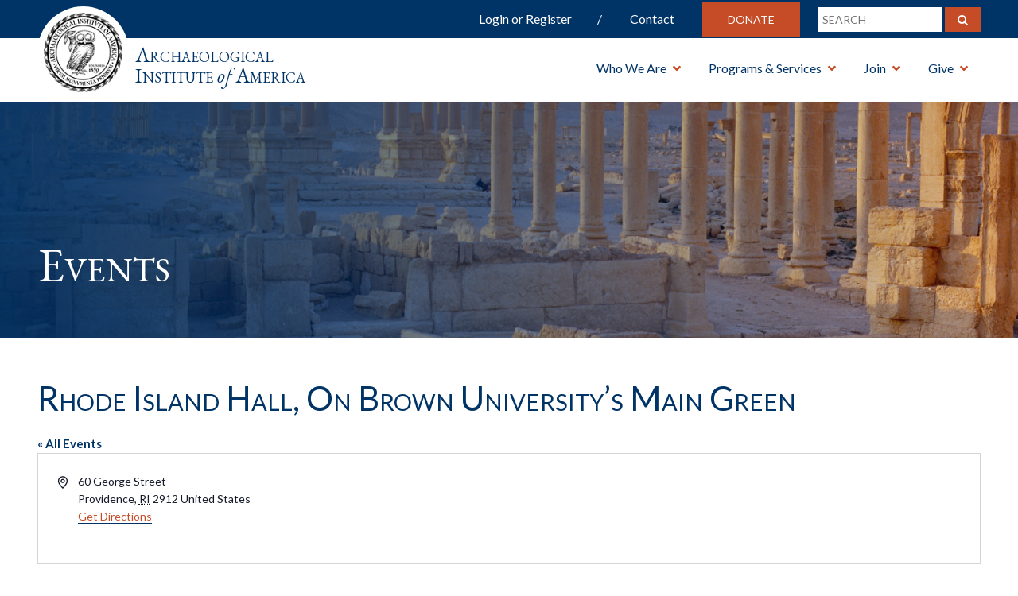

--- FILE ---
content_type: text/html; charset=UTF-8
request_url: https://www.archaeological.org/venue/rhode-island-hall-on-brown-universitys-main-green/
body_size: 43844
content:

<!DOCTYPE HTML>
<html>
<head>
  <meta charset="utf-8">
    <meta http-equiv="X-UA-Compatible" content="IE=edge">
    <meta name="viewport" content="width=device-width, initial-scale=1">
 <title>Event Venue - Rhode Island Hall, on Brown University&#039;s Main Green - Archaeological Institute of America</title>
  <link rel='stylesheet' id='tribe-events-views-v2-bootstrap-datepicker-styles-css' href='https://www.archaeological.org/wp-content/plugins/the-events-calendar/vendor/bootstrap-datepicker/css/bootstrap-datepicker.standalone.min.css?ver=6.15.14' type='text/css' media='all' />
<link rel='stylesheet' id='tec-variables-skeleton-css' href='https://www.archaeological.org/wp-content/plugins/the-events-calendar/common/build/css/variables-skeleton.css?ver=6.10.1' type='text/css' media='all' />
<link rel='stylesheet' id='tribe-common-skeleton-style-css' href='https://www.archaeological.org/wp-content/plugins/the-events-calendar/common/build/css/common-skeleton.css?ver=6.10.1' type='text/css' media='all' />
<link rel='stylesheet' id='tribe-tooltipster-css-css' href='https://www.archaeological.org/wp-content/plugins/the-events-calendar/common/vendor/tooltipster/tooltipster.bundle.min.css?ver=6.10.1' type='text/css' media='all' />
<link rel='stylesheet' id='tribe-events-views-v2-skeleton-css' href='https://www.archaeological.org/wp-content/plugins/the-events-calendar/build/css/views-skeleton.css?ver=6.15.14' type='text/css' media='all' />
<link rel='stylesheet' id='tec-variables-full-css' href='https://www.archaeological.org/wp-content/plugins/the-events-calendar/common/build/css/variables-full.css?ver=6.10.1' type='text/css' media='all' />
<link rel='stylesheet' id='tribe-common-full-style-css' href='https://www.archaeological.org/wp-content/plugins/the-events-calendar/common/build/css/common-full.css?ver=6.10.1' type='text/css' media='all' />
<link rel='stylesheet' id='tribe-events-views-v2-full-css' href='https://www.archaeological.org/wp-content/plugins/the-events-calendar/build/css/views-full.css?ver=6.15.14' type='text/css' media='all' />
<link rel='stylesheet' id='tribe-events-views-v2-print-css' href='https://www.archaeological.org/wp-content/plugins/the-events-calendar/build/css/views-print.css?ver=6.15.14' type='text/css' media='print' />
<link rel='stylesheet' id='tribe-events-filterbar-views-v2-print-css' href='https://www.archaeological.org/wp-content/plugins/the-events-calendar-filterbar/build/css/views-print.css?ver=5.6.2' type='text/css' media='print' />
<link rel='stylesheet' id='tribe-events-pro-views-v2-print-css' href='https://www.archaeological.org/wp-content/plugins/events-calendar-pro/build/css/views-print.css?ver=7.7.12' type='text/css' media='print' />
<meta name='robots' content='noindex, follow' />

	<!-- This site is optimized with the Yoast SEO plugin v26.7 - https://yoast.com/wordpress/plugins/seo/ -->
	<meta name="description" content="Events at Rhode Island Hall, on Brown University&#039;s Main Green" />
	<meta property="og:locale" content="en_US" />
	<meta property="og:type" content="article" />
	<meta property="og:title" content="Event Venue - Rhode Island Hall, on Brown University&#039;s Main Green - Archaeological Institute of America" />
	<meta property="og:description" content="Events at Rhode Island Hall, on Brown University&#039;s Main Green" />
	<meta property="og:url" content="https://www.archaeological.org/venue/rhode-island-hall-on-brown-universitys-main-green/" />
	<meta property="og:site_name" content="Archaeological Institute of America" />
	<meta property="article:publisher" content="https://www.facebook.com/Archaeological.Institute" />
	<meta name="twitter:card" content="summary_large_image" />
	<meta name="twitter:site" content="@archaeology_aia" />
	<script type="application/ld+json" class="yoast-schema-graph">{"@context":"https://schema.org","@graph":[{"@type":"WebPage","@id":"https://www.archaeological.org/venue/rhode-island-hall-on-brown-universitys-main-green/","url":"https://www.archaeological.org/venue/rhode-island-hall-on-brown-universitys-main-green/","name":"Event Venue - Rhode Island Hall, on Brown University's Main Green - Archaeological Institute of America","isPartOf":{"@id":"https://www.archaeological.org/#website"},"datePublished":"2019-03-19T16:44:18+00:00","description":"Events at Rhode Island Hall, on Brown University's Main Green","breadcrumb":{"@id":"https://www.archaeological.org/venue/rhode-island-hall-on-brown-universitys-main-green/#breadcrumb"},"inLanguage":"en-US","potentialAction":[{"@type":"ReadAction","target":["https://www.archaeological.org/venue/rhode-island-hall-on-brown-universitys-main-green/"]}]},{"@type":"BreadcrumbList","@id":"https://www.archaeological.org/venue/rhode-island-hall-on-brown-universitys-main-green/#breadcrumb","itemListElement":[{"@type":"ListItem","position":1,"name":"Home","item":"https://www.archaeological.org/"},{"@type":"ListItem","position":2,"name":"Rhode Island Hall, on Brown University&#8217;s Main Green"}]},{"@type":"WebSite","@id":"https://www.archaeological.org/#website","url":"https://www.archaeological.org/","name":"Archaeological Institute of America","description":"Archaeological Institute of America","publisher":{"@id":"https://www.archaeological.org/#organization"},"potentialAction":[{"@type":"SearchAction","target":{"@type":"EntryPoint","urlTemplate":"https://www.archaeological.org/?s={search_term_string}"},"query-input":{"@type":"PropertyValueSpecification","valueRequired":true,"valueName":"search_term_string"}}],"inLanguage":"en-US"},{"@type":"Organization","@id":"https://www.archaeological.org/#organization","name":"Archaeological Institute of America","url":"https://www.archaeological.org/","logo":{"@type":"ImageObject","inLanguage":"en-US","@id":"https://www.archaeological.org/#/schema/logo/image/","url":"https://www.archaeological.org/wp-content/uploads/2019/04/aia_seal_jpeg.jpg","contentUrl":"https://www.archaeological.org/wp-content/uploads/2019/04/aia_seal_jpeg.jpg","width":793,"height":800,"caption":"Archaeological Institute of America"},"image":{"@id":"https://www.archaeological.org/#/schema/logo/image/"},"sameAs":["https://www.facebook.com/Archaeological.Institute","https://x.com/archaeology_aia","https://www.instagram.com/archaeology_aia/","https://www.youtube.com/archaeologytv"]}]}</script>
	<!-- / Yoast SEO plugin. -->


<link rel='dns-prefetch' href='//www.googletagmanager.com' />
<link rel='dns-prefetch' href='//cdnjs.cloudflare.com' />
<link rel='dns-prefetch' href='//maxcdn.bootstrapcdn.com' />
<link rel='dns-prefetch' href='//fonts.googleapis.com' />
<link rel='dns-prefetch' href='//use.fontawesome.com' />
<link rel='dns-prefetch' href='//stackpath.bootstrapcdn.com' />
<link rel='dns-prefetch' href='//cdn.jsdelivr.net' />
<link rel="alternate" type="application/rss+xml" title="Archaeological Institute of America &raquo; Feed" href="https://www.archaeological.org/feed/" />
<link rel="alternate" type="application/rss+xml" title="Archaeological Institute of America &raquo; Comments Feed" href="https://www.archaeological.org/comments/feed/" />
<link rel="alternate" type="text/calendar" title="Archaeological Institute of America &raquo; iCal Feed" href="https://www.archaeological.org/events/?ical=1" />
<link rel="alternate" title="oEmbed (JSON)" type="application/json+oembed" href="https://www.archaeological.org/wp-json/oembed/1.0/embed?url=https%3A%2F%2Fwww.archaeological.org%2Fvenue%2Frhode-island-hall-on-brown-universitys-main-green%2F" />
<link rel="alternate" title="oEmbed (XML)" type="text/xml+oembed" href="https://www.archaeological.org/wp-json/oembed/1.0/embed?url=https%3A%2F%2Fwww.archaeological.org%2Fvenue%2Frhode-island-hall-on-brown-universitys-main-green%2F&#038;format=xml" />
<style id='wp-img-auto-sizes-contain-inline-css' type='text/css'>
img:is([sizes=auto i],[sizes^="auto," i]){contain-intrinsic-size:3000px 1500px}
/*# sourceURL=wp-img-auto-sizes-contain-inline-css */
</style>
<link rel='stylesheet' id='wc_shortcode_block-css' href='https://www.archaeological.org/wp-content/plugins/donation-for-woocommerce/assets/js/gutenberg_shortcode_block/build/style-index.css?ver=6.9' type='text/css' media='all' />
<link rel='stylesheet' id='tribe-select2-css-css' href='https://www.archaeological.org/wp-content/plugins/the-events-calendar/common/vendor/tribe-selectWoo/dist/css/selectWoo.min.css?ver=6.10.1' type='text/css' media='all' />
<link rel='stylesheet' id='tribe-events-custom-jquery-styles-css' href='https://www.archaeological.org/wp-content/plugins/the-events-calendar/vendor/jquery/smoothness/jquery-ui-1.8.23.custom.css?ver=6.15.14' type='text/css' media='all' />
<link rel='stylesheet' id='tribe-events-filterbar-views-v2-1-filter-bar-skeleton-css' href='https://www.archaeological.org/wp-content/plugins/the-events-calendar-filterbar/build/css/views-filter-bar-skeleton.css?ver=5.6.2' type='text/css' media='all' />
<link rel='stylesheet' id='tribe-events-filterbar-views-v2-1-filter-bar-full-css' href='https://www.archaeological.org/wp-content/plugins/the-events-calendar-filterbar/build/css/views-filter-bar-full.css?ver=5.6.2' type='text/css' media='all' />
<link rel='stylesheet' id='tribe-events-virtual-skeleton-css' href='https://www.archaeological.org/wp-content/plugins/events-calendar-pro/build/css/events-virtual-skeleton.css?ver=7.7.12' type='text/css' media='all' />
<link rel='stylesheet' id='tribe-events-virtual-full-css' href='https://www.archaeological.org/wp-content/plugins/events-calendar-pro/build/css/events-virtual-full.css?ver=7.7.12' type='text/css' media='all' />
<link rel='stylesheet' id='tec-events-pro-single-css' href='https://www.archaeological.org/wp-content/plugins/events-calendar-pro/build/css/events-single.css?ver=7.7.12' type='text/css' media='all' />
<link rel='stylesheet' id='tribe-events-pro-mini-calendar-block-styles-css' href='https://www.archaeological.org/wp-content/plugins/events-calendar-pro/build/css/tribe-events-pro-mini-calendar-block.css?ver=7.7.12' type='text/css' media='all' />
<style id='wp-emoji-styles-inline-css' type='text/css'>

	img.wp-smiley, img.emoji {
		display: inline !important;
		border: none !important;
		box-shadow: none !important;
		height: 1em !important;
		width: 1em !important;
		margin: 0 0.07em !important;
		vertical-align: -0.1em !important;
		background: none !important;
		padding: 0 !important;
	}
/*# sourceURL=wp-emoji-styles-inline-css */
</style>
<link rel='stylesheet' id='wp-block-library-css' href='https://www.archaeological.org/wp-includes/css/dist/block-library/style.min.css?ver=6.9' type='text/css' media='all' />
<style id='global-styles-inline-css' type='text/css'>
:root{--wp--preset--aspect-ratio--square: 1;--wp--preset--aspect-ratio--4-3: 4/3;--wp--preset--aspect-ratio--3-4: 3/4;--wp--preset--aspect-ratio--3-2: 3/2;--wp--preset--aspect-ratio--2-3: 2/3;--wp--preset--aspect-ratio--16-9: 16/9;--wp--preset--aspect-ratio--9-16: 9/16;--wp--preset--color--black: #000000;--wp--preset--color--cyan-bluish-gray: #abb8c3;--wp--preset--color--white: #fff;--wp--preset--color--pale-pink: #f78da7;--wp--preset--color--vivid-red: #cf2e2e;--wp--preset--color--luminous-vivid-orange: #ff6900;--wp--preset--color--luminous-vivid-amber: #fcb900;--wp--preset--color--light-green-cyan: #7bdcb5;--wp--preset--color--vivid-green-cyan: #00d084;--wp--preset--color--pale-cyan-blue: #8ed1fc;--wp--preset--color--vivid-cyan-blue: #0693e3;--wp--preset--color--vivid-purple: #9b51e0;--wp--preset--color--blue: #003366;--wp--preset--color--orange: #c54c26;--wp--preset--gradient--vivid-cyan-blue-to-vivid-purple: linear-gradient(135deg,rgb(6,147,227) 0%,rgb(155,81,224) 100%);--wp--preset--gradient--light-green-cyan-to-vivid-green-cyan: linear-gradient(135deg,rgb(122,220,180) 0%,rgb(0,208,130) 100%);--wp--preset--gradient--luminous-vivid-amber-to-luminous-vivid-orange: linear-gradient(135deg,rgb(252,185,0) 0%,rgb(255,105,0) 100%);--wp--preset--gradient--luminous-vivid-orange-to-vivid-red: linear-gradient(135deg,rgb(255,105,0) 0%,rgb(207,46,46) 100%);--wp--preset--gradient--very-light-gray-to-cyan-bluish-gray: linear-gradient(135deg,rgb(238,238,238) 0%,rgb(169,184,195) 100%);--wp--preset--gradient--cool-to-warm-spectrum: linear-gradient(135deg,rgb(74,234,220) 0%,rgb(151,120,209) 20%,rgb(207,42,186) 40%,rgb(238,44,130) 60%,rgb(251,105,98) 80%,rgb(254,248,76) 100%);--wp--preset--gradient--blush-light-purple: linear-gradient(135deg,rgb(255,206,236) 0%,rgb(152,150,240) 100%);--wp--preset--gradient--blush-bordeaux: linear-gradient(135deg,rgb(254,205,165) 0%,rgb(254,45,45) 50%,rgb(107,0,62) 100%);--wp--preset--gradient--luminous-dusk: linear-gradient(135deg,rgb(255,203,112) 0%,rgb(199,81,192) 50%,rgb(65,88,208) 100%);--wp--preset--gradient--pale-ocean: linear-gradient(135deg,rgb(255,245,203) 0%,rgb(182,227,212) 50%,rgb(51,167,181) 100%);--wp--preset--gradient--electric-grass: linear-gradient(135deg,rgb(202,248,128) 0%,rgb(113,206,126) 100%);--wp--preset--gradient--midnight: linear-gradient(135deg,rgb(2,3,129) 0%,rgb(40,116,252) 100%);--wp--preset--font-size--small: 13px;--wp--preset--font-size--medium: 20px;--wp--preset--font-size--large: 36px;--wp--preset--font-size--x-large: 42px;--wp--preset--spacing--20: 0.44rem;--wp--preset--spacing--30: 0.67rem;--wp--preset--spacing--40: 1rem;--wp--preset--spacing--50: 1.5rem;--wp--preset--spacing--60: 2.25rem;--wp--preset--spacing--70: 3.38rem;--wp--preset--spacing--80: 5.06rem;--wp--preset--shadow--natural: 6px 6px 9px rgba(0, 0, 0, 0.2);--wp--preset--shadow--deep: 12px 12px 50px rgba(0, 0, 0, 0.4);--wp--preset--shadow--sharp: 6px 6px 0px rgba(0, 0, 0, 0.2);--wp--preset--shadow--outlined: 6px 6px 0px -3px rgb(255, 255, 255), 6px 6px rgb(0, 0, 0);--wp--preset--shadow--crisp: 6px 6px 0px rgb(0, 0, 0);}:where(.is-layout-flex){gap: 0.5em;}:where(.is-layout-grid){gap: 0.5em;}body .is-layout-flex{display: flex;}.is-layout-flex{flex-wrap: wrap;align-items: center;}.is-layout-flex > :is(*, div){margin: 0;}body .is-layout-grid{display: grid;}.is-layout-grid > :is(*, div){margin: 0;}:where(.wp-block-columns.is-layout-flex){gap: 2em;}:where(.wp-block-columns.is-layout-grid){gap: 2em;}:where(.wp-block-post-template.is-layout-flex){gap: 1.25em;}:where(.wp-block-post-template.is-layout-grid){gap: 1.25em;}.has-black-color{color: var(--wp--preset--color--black) !important;}.has-cyan-bluish-gray-color{color: var(--wp--preset--color--cyan-bluish-gray) !important;}.has-white-color{color: var(--wp--preset--color--white) !important;}.has-pale-pink-color{color: var(--wp--preset--color--pale-pink) !important;}.has-vivid-red-color{color: var(--wp--preset--color--vivid-red) !important;}.has-luminous-vivid-orange-color{color: var(--wp--preset--color--luminous-vivid-orange) !important;}.has-luminous-vivid-amber-color{color: var(--wp--preset--color--luminous-vivid-amber) !important;}.has-light-green-cyan-color{color: var(--wp--preset--color--light-green-cyan) !important;}.has-vivid-green-cyan-color{color: var(--wp--preset--color--vivid-green-cyan) !important;}.has-pale-cyan-blue-color{color: var(--wp--preset--color--pale-cyan-blue) !important;}.has-vivid-cyan-blue-color{color: var(--wp--preset--color--vivid-cyan-blue) !important;}.has-vivid-purple-color{color: var(--wp--preset--color--vivid-purple) !important;}.has-black-background-color{background-color: var(--wp--preset--color--black) !important;}.has-cyan-bluish-gray-background-color{background-color: var(--wp--preset--color--cyan-bluish-gray) !important;}.has-white-background-color{background-color: var(--wp--preset--color--white) !important;}.has-pale-pink-background-color{background-color: var(--wp--preset--color--pale-pink) !important;}.has-vivid-red-background-color{background-color: var(--wp--preset--color--vivid-red) !important;}.has-luminous-vivid-orange-background-color{background-color: var(--wp--preset--color--luminous-vivid-orange) !important;}.has-luminous-vivid-amber-background-color{background-color: var(--wp--preset--color--luminous-vivid-amber) !important;}.has-light-green-cyan-background-color{background-color: var(--wp--preset--color--light-green-cyan) !important;}.has-vivid-green-cyan-background-color{background-color: var(--wp--preset--color--vivid-green-cyan) !important;}.has-pale-cyan-blue-background-color{background-color: var(--wp--preset--color--pale-cyan-blue) !important;}.has-vivid-cyan-blue-background-color{background-color: var(--wp--preset--color--vivid-cyan-blue) !important;}.has-vivid-purple-background-color{background-color: var(--wp--preset--color--vivid-purple) !important;}.has-black-border-color{border-color: var(--wp--preset--color--black) !important;}.has-cyan-bluish-gray-border-color{border-color: var(--wp--preset--color--cyan-bluish-gray) !important;}.has-white-border-color{border-color: var(--wp--preset--color--white) !important;}.has-pale-pink-border-color{border-color: var(--wp--preset--color--pale-pink) !important;}.has-vivid-red-border-color{border-color: var(--wp--preset--color--vivid-red) !important;}.has-luminous-vivid-orange-border-color{border-color: var(--wp--preset--color--luminous-vivid-orange) !important;}.has-luminous-vivid-amber-border-color{border-color: var(--wp--preset--color--luminous-vivid-amber) !important;}.has-light-green-cyan-border-color{border-color: var(--wp--preset--color--light-green-cyan) !important;}.has-vivid-green-cyan-border-color{border-color: var(--wp--preset--color--vivid-green-cyan) !important;}.has-pale-cyan-blue-border-color{border-color: var(--wp--preset--color--pale-cyan-blue) !important;}.has-vivid-cyan-blue-border-color{border-color: var(--wp--preset--color--vivid-cyan-blue) !important;}.has-vivid-purple-border-color{border-color: var(--wp--preset--color--vivid-purple) !important;}.has-vivid-cyan-blue-to-vivid-purple-gradient-background{background: var(--wp--preset--gradient--vivid-cyan-blue-to-vivid-purple) !important;}.has-light-green-cyan-to-vivid-green-cyan-gradient-background{background: var(--wp--preset--gradient--light-green-cyan-to-vivid-green-cyan) !important;}.has-luminous-vivid-amber-to-luminous-vivid-orange-gradient-background{background: var(--wp--preset--gradient--luminous-vivid-amber-to-luminous-vivid-orange) !important;}.has-luminous-vivid-orange-to-vivid-red-gradient-background{background: var(--wp--preset--gradient--luminous-vivid-orange-to-vivid-red) !important;}.has-very-light-gray-to-cyan-bluish-gray-gradient-background{background: var(--wp--preset--gradient--very-light-gray-to-cyan-bluish-gray) !important;}.has-cool-to-warm-spectrum-gradient-background{background: var(--wp--preset--gradient--cool-to-warm-spectrum) !important;}.has-blush-light-purple-gradient-background{background: var(--wp--preset--gradient--blush-light-purple) !important;}.has-blush-bordeaux-gradient-background{background: var(--wp--preset--gradient--blush-bordeaux) !important;}.has-luminous-dusk-gradient-background{background: var(--wp--preset--gradient--luminous-dusk) !important;}.has-pale-ocean-gradient-background{background: var(--wp--preset--gradient--pale-ocean) !important;}.has-electric-grass-gradient-background{background: var(--wp--preset--gradient--electric-grass) !important;}.has-midnight-gradient-background{background: var(--wp--preset--gradient--midnight) !important;}.has-small-font-size{font-size: var(--wp--preset--font-size--small) !important;}.has-medium-font-size{font-size: var(--wp--preset--font-size--medium) !important;}.has-large-font-size{font-size: var(--wp--preset--font-size--large) !important;}.has-x-large-font-size{font-size: var(--wp--preset--font-size--x-large) !important;}
/*# sourceURL=global-styles-inline-css */
</style>

<style id='classic-theme-styles-inline-css' type='text/css'>
/*! This file is auto-generated */
.wp-block-button__link{color:#fff;background-color:#32373c;border-radius:9999px;box-shadow:none;text-decoration:none;padding:calc(.667em + 2px) calc(1.333em + 2px);font-size:1.125em}.wp-block-file__button{background:#32373c;color:#fff;text-decoration:none}
/*# sourceURL=/wp-includes/css/classic-themes.min.css */
</style>
<link rel='stylesheet' id='enr-blocks-integration-css' href='https://www.archaeological.org/wp-content/plugins/enhancer-for-woocommerce-subscriptions/assets/blocks/frontend/index.css?ver=5.3.0' type='text/css' media='all' />
<link rel='stylesheet' id='trustseal_style-css' href='https://www.archaeological.org/wp-content/plugins/donation-for-woocommerce/assets/css/user-wc-donation-form.css?ver=3.9.8&#038;t=20012026112638' type='text/css' media='all' />
<link rel='stylesheet' id='woocommerce-layout-css' href='https://www.archaeological.org/wp-content/plugins/woocommerce/assets/css/woocommerce-layout.css?ver=10.4.3' type='text/css' media='all' />
<link rel='stylesheet' id='woocommerce-smallscreen-css' href='https://www.archaeological.org/wp-content/plugins/woocommerce/assets/css/woocommerce-smallscreen.css?ver=10.4.3' type='text/css' media='only screen and (max-width: 768px)' />
<link rel='stylesheet' id='woocommerce-general-css' href='https://www.archaeological.org/wp-content/plugins/woocommerce/assets/css/woocommerce.css?ver=10.4.3' type='text/css' media='all' />
<style id='woocommerce-inline-inline-css' type='text/css'>
.woocommerce form .form-row .required { visibility: visible; }
/*# sourceURL=woocommerce-inline-inline-css */
</style>
<link rel='stylesheet' id='select2-css' href='https://www.archaeological.org/wp-content/plugins/woocommerce/assets/css/select2.css?ver=10.4.3' type='text/css' media='all' />
<link rel='stylesheet' id='wc-memberships-profile-fields-css' href='https://www.archaeological.org/wp-content/plugins/woocommerce-memberships/assets/css/frontend/wc-memberships-profile-fields.min.css?ver=1.27.5' type='text/css' media='all' />
<link rel='stylesheet' id='wc-memberships-frontend-css' href='https://www.archaeological.org/wp-content/plugins/woocommerce-memberships/assets/css/frontend/wc-memberships-frontend.min.css?ver=1.27.5' type='text/css' media='all' />
<link rel='stylesheet' id='enr-frontend-css' href='https://www.archaeological.org/wp-content/plugins/enhancer-for-woocommerce-subscriptions/assets/css/frontend.css?ver=5.3.0' type='text/css' media='all' />
<link rel='stylesheet' id='sortable-theme-light-css' href='https://www.archaeological.org/wp-content/themes/aia/public/css/sortable-theme-light.css?ver=1442382722' type='text/css' media='' />
<link rel='stylesheet' id='font-google-css' href='https://fonts.googleapis.com/css?family=EB+Garamond:400,400i,700,700i|Lato:300,400,700' type='text/css' media='all' />
<link rel='stylesheet' id='font-awesome-css' href='https://use.fontawesome.com/releases/v5.0.6/css/all.css' type='text/css' media='all' />
<link rel='stylesheet' id='bootstrap-css' href='https://stackpath.bootstrapcdn.com/bootstrap/4.1.3/css/bootstrap.min.css' type='text/css' media='all' />
<link rel='stylesheet' id='slick-css' href='https://www.archaeological.org/wp-content/themes/aia/public/js/slick/slick.css' type='text/css' media='all' />
<link rel='stylesheet' id='slick-theme-css' href='https://www.archaeological.org/wp-content/themes/aia/public/js/slick/slick-theme.css' type='text/css' media='all' />
<link rel='stylesheet' id='slick-lightbox-css' href='https://cdnjs.cloudflare.com/ajax/libs/slick-lightbox/0.2.12/slick-lightbox.css' type='text/css' media='all' />
<link rel='stylesheet' id='main-style-css' href='https://www.archaeological.org/wp-content/themes/aia/style.css' type='text/css' media='all' />
<link rel='stylesheet' id='mobile-media-css' href='https://www.archaeological.org/wp-content/themes/aia/public/css/media.css' type='text/css' media='all' />
<style id='ans-inline-style-inline-css' type='text/css'>
.ans-badge:before {
                	border-left: 40px solid #ff0000;
                	border-top: 40px solid #ff0000;
                }
                
                .ans-auction-table-navigation nav {
                	background: #f7f7f7;
                	border: 1px solid #f7f7f7;
                }
                
                .ans-auction-table-navigation nav a {
                	color: #000000!important;
                }

                .ans-auction-table-navigation nav .ans-current { 
                	color: #008fe1!important;
                }

                .ans-auction-table-navigation nav a:hover {
                	color: #008fe1!important;
                }

                .ans-auction-table-contents {
                    border-left: 2px solid #f7f7f7;
                    border-bottom: 2px solid #f7f7f7;
                    border-right: 2px solid #f7f7f7;
                }

                .ans-shop-timer-wrapper {
                	background: #f1f1f1;
                }
                
                .ans-shop-timer-wrapper #ans_auction_days, 
                .ans-shop-timer-wrapper #ans_auction_hours,
                .ans-shop-timer-wrapper #ans_auction_minutes,
                .ans-shop-timer-wrapper #ans_auction_seconds {
                	color: #000000!important;
                }

                .ans-auction-countdown-timer .ans-auction-timer {
                	color: #000000;
                }

                .ans-auction-countdown-timer #ans_auction_days, 
                .ans-auction-countdown-timer #ans_auction_hours,
                .ans-auction-countdown-timer #ans_auction_minutes,
                .ans-auction-countdown-timer #ans_auction_seconds {
                	color: #000000;
                }

                .ans-shop-timer-section {
                	color: #3c763d; }
/*# sourceURL=ans-inline-style-inline-css */
</style>
<link rel='stylesheet' id='dashicons-css' href='https://www.archaeological.org/wp-includes/css/dashicons.min.css?ver=6.9' type='text/css' media='all' />
<link rel='stylesheet' id='acf-global-css' href='https://www.archaeological.org/wp-content/plugins/advanced-custom-fields-pro/assets/build/css/acf-global.min.css?ver=6.7.0.2' type='text/css' media='all' />
<link rel='stylesheet' id='acf-input-css' href='https://www.archaeological.org/wp-content/plugins/advanced-custom-fields-pro/assets/build/css/acf-input.min.css?ver=6.7.0.2' type='text/css' media='all' />
<link rel='stylesheet' id='acf-pro-input-css' href='https://www.archaeological.org/wp-content/plugins/advanced-custom-fields-pro/assets/build/css/pro/acf-pro-input.min.css?ver=6.7.0.2' type='text/css' media='all' />
<link rel='stylesheet' id='acf-datepicker-css' href='https://www.archaeological.org/wp-content/plugins/advanced-custom-fields-pro/assets/inc/datepicker/jquery-ui.min.css?ver=1.11.4' type='text/css' media='all' />
<link rel='stylesheet' id='acf-timepicker-css' href='https://www.archaeological.org/wp-content/plugins/advanced-custom-fields-pro/assets/inc/timepicker/jquery-ui-timepicker-addon.min.css?ver=1.6.1' type='text/css' media='all' />
<link rel='stylesheet' id='wp-color-picker-css' href='https://www.archaeological.org/wp-admin/css/color-picker.min.css?ver=6.9' type='text/css' media='all' />
<link rel='stylesheet' id='acf-input-font-awesome-css' href='https://www.archaeological.org/wp-content/plugins/advanced-custom-fields-font-awesome/assets/css/input.css?ver=5.0.2' type='text/css' media='all' />
<link rel='stylesheet' id='acf-input-font-awesome_library-css' href='https://cdn.jsdelivr.net/fontawesome/4.7.0/css/font-awesome.min.css?ver=6.9' type='text/css' media='all' />
<script type="text/javascript" id="woocommerce-google-analytics-integration-gtag-js-after">
/* <![CDATA[ */
/* Google Analytics for WooCommerce (gtag.js) */
					window.dataLayer = window.dataLayer || [];
					function gtag(){dataLayer.push(arguments);}
					// Set up default consent state.
					for ( const mode of [{"analytics_storage":"denied","ad_storage":"denied","ad_user_data":"denied","ad_personalization":"denied","region":["AT","BE","BG","HR","CY","CZ","DK","EE","FI","FR","DE","GR","HU","IS","IE","IT","LV","LI","LT","LU","MT","NL","NO","PL","PT","RO","SK","SI","ES","SE","GB","CH"]}] || [] ) {
						gtag( "consent", "default", { "wait_for_update": 500, ...mode } );
					}
					gtag("js", new Date());
					gtag("set", "developer_id.dOGY3NW", true);
					gtag("config", "G-X47J456NPC", {"track_404":true,"allow_google_signals":false,"logged_in":false,"linker":{"domains":[],"allow_incoming":false},"custom_map":{"dimension1":"logged_in"}});
//# sourceURL=woocommerce-google-analytics-integration-gtag-js-after
/* ]]> */
</script>
<script type="text/javascript" src="https://www.archaeological.org/wp-includes/js/jquery/jquery.min.js?ver=3.7.1" id="jquery-core-js"></script>
<script type="text/javascript" src="https://www.archaeological.org/wp-includes/js/jquery/jquery-migrate.min.js?ver=3.4.1" id="jquery-migrate-js"></script>
<script type="text/javascript" src="https://www.archaeological.org/wp-content/plugins/the-events-calendar/common/build/js/tribe-common.js?ver=9c44e11f3503a33e9540" id="tribe-common-js"></script>
<script type="text/javascript" src="https://www.archaeological.org/wp-content/plugins/the-events-calendar/build/js/views/breakpoints.js?ver=4208de2df2852e0b91ec" id="tribe-events-views-v2-breakpoints-js"></script>
<script type="text/javascript" src="https://www.archaeological.org/wp-content/plugins/the-events-calendar/build/js/views/accordion.js?ver=b0cf88d89b3e05e7d2ef" id="tribe-events-views-v2-accordion-js"></script>
<script type="text/javascript" id="tribe-events-filterbar-views-filter-bar-state-js-js-extra">
/* <![CDATA[ */
var tribe_events_filter_bar_js_config = {"events":{"currency_symbol":"$","reverse_currency_position":false},"l10n":{"show_filters":"Show filters","hide_filters":"Hide filters","filter_options":"Filter options","cost_range_currency_symbol_before":"\u003C%- currency_symbol %\u003E\u003C%- cost_low %\u003E - \u003C%- currency_symbol %\u003E\u003C%- cost_high %\u003E","cost_range_currency_symbol_after":"\u003C%- cost_low %\u003E\u003C%- currency_symbol %\u003E - \u003C%- cost_high %\u003E\u003C%- currency_symbol %\u003E"}};
//# sourceURL=tribe-events-filterbar-views-filter-bar-state-js-js-extra
/* ]]> */
</script>
<script type="text/javascript" src="https://www.archaeological.org/wp-content/plugins/the-events-calendar-filterbar/build/js/views/filter-bar-state.js?ver=5.6.2" id="tribe-events-filterbar-views-filter-bar-state-js-js"></script>
<script type="text/javascript" src="https://www.archaeological.org/wp-includes/js/jquery/ui/core.min.js?ver=1.13.3" id="jquery-ui-core-js"></script>
<script type="text/javascript" src="https://www.archaeological.org/wp-includes/js/jquery/ui/mouse.min.js?ver=1.13.3" id="jquery-ui-mouse-js"></script>
<script type="text/javascript" src="https://www.archaeological.org/wp-includes/js/jquery/ui/slider.min.js?ver=1.13.3" id="jquery-ui-slider-js"></script>
<script type="text/javascript" src="https://www.archaeological.org/wp-includes/js/jquery/ui/draggable.min.js?ver=1.13.3" id="jquery-ui-draggable-js"></script>
<script type="text/javascript" src="https://www.archaeological.org/wp-includes/js/dist/hooks.min.js?ver=dd5603f07f9220ed27f1" id="wp-hooks-js"></script>
<script type="text/javascript" src="https://www.archaeological.org/wp-includes/js/dist/i18n.min.js?ver=c26c3dc7bed366793375" id="wp-i18n-js"></script>
<script type="text/javascript" id="wp-i18n-js-after">
/* <![CDATA[ */
wp.i18n.setLocaleData( { 'text direction\u0004ltr': [ 'ltr' ] } );
//# sourceURL=wp-i18n-js-after
/* ]]> */
</script>
<script type="text/javascript" src="https://www.archaeological.org/wp-content/plugins/woocommerce/assets/js/jquery-blockui/jquery.blockUI.min.js?ver=2.7.0-wc.10.4.3" id="wc-jquery-blockui-js" defer="defer" data-wp-strategy="defer"></script>
<script type="text/javascript" id="wc-add-to-cart-js-extra">
/* <![CDATA[ */
var wc_add_to_cart_params = {"ajax_url":"/wp-admin/admin-ajax.php","wc_ajax_url":"/?wc-ajax=%%endpoint%%","i18n_view_cart":"View cart","cart_url":"https://www.archaeological.org/cart/","is_cart":"","cart_redirect_after_add":"yes"};
//# sourceURL=wc-add-to-cart-js-extra
/* ]]> */
</script>
<script type="text/javascript" src="https://www.archaeological.org/wp-content/plugins/woocommerce/assets/js/frontend/add-to-cart.min.js?ver=10.4.3" id="wc-add-to-cart-js" defer="defer" data-wp-strategy="defer"></script>
<script type="text/javascript" src="https://www.archaeological.org/wp-content/plugins/woocommerce/assets/js/js-cookie/js.cookie.min.js?ver=2.1.4-wc.10.4.3" id="wc-js-cookie-js" defer="defer" data-wp-strategy="defer"></script>
<script type="text/javascript" id="woocommerce-js-extra">
/* <![CDATA[ */
var woocommerce_params = {"ajax_url":"/wp-admin/admin-ajax.php","wc_ajax_url":"/?wc-ajax=%%endpoint%%","i18n_password_show":"Show password","i18n_password_hide":"Hide password"};
//# sourceURL=woocommerce-js-extra
/* ]]> */
</script>
<script type="text/javascript" src="https://www.archaeological.org/wp-content/plugins/woocommerce/assets/js/frontend/woocommerce.min.js?ver=10.4.3" id="woocommerce-js" defer="defer" data-wp-strategy="defer"></script>
<script type="text/javascript" id="enr-frontend-js-extra">
/* <![CDATA[ */
var enr_frontend_params = {"ajax_url":"https://www.archaeological.org/wp-admin/admin-ajax.php","is_checkout":"","is_user_logged_in":"","is_switch_request":"","cart_level_subscribed":"","subscribe_now_nonce":"9be5a9abe0","subscribe_now_button_text":"Join now","single_add_to_cart_text":"Add to cart","hide_variable_limited_notice":""};
//# sourceURL=enr-frontend-js-extra
/* ]]> */
</script>
<script type="text/javascript" src="https://www.archaeological.org/wp-content/plugins/enhancer-for-woocommerce-subscriptions/assets/js/frontend.js?ver=5.3.0" id="enr-frontend-js"></script>
<script type="text/javascript" src="https://www.archaeological.org/wp-includes/js/jquery/ui/sortable.min.js?ver=1.13.3" id="jquery-ui-sortable-js"></script>
<script type="text/javascript" src="https://www.archaeological.org/wp-includes/js/jquery/ui/resizable.min.js?ver=1.13.3" id="jquery-ui-resizable-js"></script>
<script type="text/javascript" src="https://www.archaeological.org/wp-content/plugins/advanced-custom-fields-pro/assets/build/js/acf.min.js?ver=6.7.0.2" id="acf-js"></script>
<script type="text/javascript" src="https://www.archaeological.org/wp-includes/js/dist/dom-ready.min.js?ver=f77871ff7694fffea381" id="wp-dom-ready-js"></script>
<script type="text/javascript" src="https://www.archaeological.org/wp-includes/js/dist/a11y.min.js?ver=cb460b4676c94bd228ed" id="wp-a11y-js"></script>
<script type="text/javascript" src="https://www.archaeological.org/wp-content/plugins/advanced-custom-fields-pro/assets/build/js/acf-input.min.js?ver=6.7.0.2" id="acf-input-js"></script>
<script type="text/javascript" src="https://www.archaeological.org/wp-content/plugins/advanced-custom-fields-pro/assets/build/js/pro/acf-pro-input.min.js?ver=6.7.0.2" id="acf-pro-input-js"></script>
<script type="text/javascript" src="https://www.archaeological.org/wp-content/plugins/advanced-custom-fields-pro/assets/build/js/pro/acf-pro-ui-options-page.min.js?ver=6.7.0.2" id="acf-pro-ui-options-page-js"></script>
<script type="text/javascript" src="https://www.archaeological.org/wp-content/plugins/woocommerce/assets/js/select2/select2.full.min.js?ver=4.0.3-wc.10.4.3" id="wc-select2-js" defer="defer" data-wp-strategy="defer"></script>
<script type="text/javascript" src="https://www.archaeological.org/wp-includes/js/jquery/ui/datepicker.min.js?ver=1.13.3" id="jquery-ui-datepicker-js"></script>
<script type="text/javascript" src="https://www.archaeological.org/wp-content/plugins/advanced-custom-fields-pro/assets/inc/timepicker/jquery-ui-timepicker-addon.min.js?ver=1.6.1" id="acf-timepicker-js"></script>
<script type="text/javascript" src="https://www.archaeological.org/wp-includes/js/jquery/jquery.ui.touch-punch.js?ver=0.2.2" id="jquery-touch-punch-js"></script>
<script type="text/javascript" src="https://www.archaeological.org/wp-admin/js/iris.min.js?ver=1.0.7" id="iris-js"></script>
<script type="text/javascript" src="https://www.archaeological.org/wp-admin/js/color-picker.min.js?ver=6.9" id="wp-color-picker-js"></script>
<script type="text/javascript" src="https://www.archaeological.org/wp-content/plugins/advanced-custom-fields-pro/assets/inc/color-picker-alpha/wp-color-picker-alpha.js?ver=3.0.0" id="acf-color-picker-alpha-js"></script>
<script type="text/javascript" id="acf-input-font-awesome-js-extra">
/* <![CDATA[ */
var ACFFA = {"major_version":"4"};
//# sourceURL=acf-input-font-awesome-js-extra
/* ]]> */
</script>
<script type="text/javascript" src="https://www.archaeological.org/wp-content/plugins/advanced-custom-fields-font-awesome/assets/js/input-v5.js?ver=5.0.2" id="acf-input-font-awesome-js"></script>
<link rel="https://api.w.org/" href="https://www.archaeological.org/wp-json/" /><link rel="alternate" title="JSON" type="application/json" href="https://www.archaeological.org/wp-json/wp/v2/tribe_venue/11412" /><link rel="EditURI" type="application/rsd+xml" title="RSD" href="https://www.archaeological.org/xmlrpc.php?rsd" />
<link rel='shortlink' href='https://www.archaeological.org/?p=11412' />
<meta name="tec-api-version" content="v1"><meta name="tec-api-origin" content="https://www.archaeological.org"><link rel="alternate" href="https://www.archaeological.org/wp-json/tribe/events/v1/events/?venue=11412" />	<noscript><style>.woocommerce-product-gallery{ opacity: 1 !important; }</style></noscript>
	  <link rel="icon" href="https://www.archaeological.org/wp-content/themes/aia/public/img/favicon.ico" type="image/x-icon" />
  <link rel="shortcut icon" href="https://www.archaeological.org/wp-content/themes/aia/public/img/favicon.ico" type="image/x-icon" />
  
  
	 	
<!-- GA4 - Google Analytics -->
<script async src="https://www.googletagmanager.com/gtag/js?id=G-X47J456NPC"></script>
<script>
  window.dataLayer = window.dataLayer || [];
  function gtag(){dataLayer.push(arguments);}
  gtag('js', new Date());

  gtag('config', 'G-X47J456NPC');
</script>

<!-- UA - Google Analytics -->
<script async src="https://www.googletagmanager.com/gtag/js?id=UA-23105024-1"></script>
<script>
  window.dataLayer = window.dataLayer || [];
  function gtag(){dataLayer.push(arguments);}
  gtag('js', new Date());
  
  			gtag('config', 'UA-23105024-1');
	  
  var trackOutboundLink = function(url) {
  gtag('event', 'click', {
    'event_category': 'outbound',
    'event_label': url,
    'transport_type': 'beacon',
	'event_callback': function(){document.location = url;}
    });
  }
  
</script>

<!-- Google Tag Manager -->
<script>(function(w,d,s,l,i){w[l]=w[l]||[];w[l].push({'gtm.start':
new Date().getTime(),event:'gtm.js'});var f=d.getElementsByTagName(s)[0],
j=d.createElement(s),dl=l!='dataLayer'?'&l='+l:'';j.async=true;j.src=
'https://www.googletagmanager.com/gtm.js?id='+i+dl;f.parentNode.insertBefore(j,f);
})(window,document,'script','dataLayer','GTM-W66QKSL');</script>


<link rel='stylesheet' id='wc-blocks-style-css' href='https://www.archaeological.org/wp-content/plugins/woocommerce/assets/client/blocks/wc-blocks.css?ver=wc-10.4.3' type='text/css' media='all' />
</head>
<body  class="wp-singular tribe_venue-template-default single single-tribe_venue postid-11412 wp-embed-responsive wp-theme-aia theme-aia woocommerce-no-js tribe-no-js tribe-theme-aia">

<!-- Google Tag Manager (noscript) -->
<noscript><iframe src="https://www.googletagmanager.com/ns.html?id=GTM-W66QKSL"
height="0" width="0" style="display:none;visibility:hidden"></iframe></noscript>
<!-- End Google Tag Manager (noscript) -->

<div class="header">
	<div class="header_top">
		<div class="container">

			<ul id="menu-top-nav" class="header_top_nav"><li id="menu-item-125409" class="menu-item menu-item-type-custom menu-item-object-custom menu-item-125409"><a href="https://www.archaeological.org/my-account/">Login or Register</a></li>
<li id="menu-item-385" class="menu-item menu-item-type-post_type menu-item-object-page menu-item-385"><a href="https://www.archaeological.org/contact/">Contact</a></li>
</ul>			<div class="header_top_button">
	
				<a href="https://www.archaeological.org/donate">Donate</a>
			</div>
            		
		       <div class="header_search">
					<form action="https://www.archaeological.org">
						<input type="search" placeholder="SEARCH" name="s">
											    <button type="submit"><i class="fa fa-search"></i></button>

					</form>
				</div>
			
		</div>
	</div>
	<div class="header_main">
		<div class="container">
			<div class="row">
				<div class="col-sm-4">
				    <a href="https://www.archaeological.org/">
						<div class="header_logo_circle">
						      	
							<img src="https://www.archaeological.org/wp-content/uploads/2019/05/aia-logo-icon.png">
						</div>
						<div class="header_logo_text">
							Archaeological<br />Institute <span>of</span> America						</div>
					</a>
				</div>

				
				<div class="col-sm-8">
					<div class="header_mobile"><i class="fa fa-bars"></i></div>
					<div class="header_right">
						<ul class="header_main_nav" id="menu-main-menu">
							<li class="menu-item    ">
								<a href="https://www.archaeological.org/about/">Who We Are</a>
								<ul id="menu-who-we-are" class="header_submenu"><li id="menu-item-173" class="menu-item menu-item-type-post_type menu-item-object-page menu-item-173"><a href="https://www.archaeological.org/about/mission/">Mission</a></li>
<li id="menu-item-174" class="menu-item menu-item-type-post_type menu-item-object-page menu-item-174"><a href="https://www.archaeological.org/about/history/">History</a></li>
<li id="menu-item-175" class="menu-item menu-item-type-post_type menu-item-object-page menu-item-175"><a href="https://www.archaeological.org/about/governance/">Governance</a></li>
<li id="menu-item-282702" class="menu-item menu-item-type-post_type menu-item-object-page menu-item-282702"><a href="https://www.archaeological.org/about/governance/policies/">Policies</a></li>
</ul>							</li>
							<li class="menu-item     ">
								<a href="https://www.archaeological.org/programs/">Programs & Services</a>
								<div class="header_megamenu">
									<div class="row">
										<div class="col-lg-3 col-sm-12 one">
											<div class="header_megamenu_icon one">
												<img src="https://www.archaeological.org/wp-content/uploads/2018/08/icon-02.png">
											</div>
											<h4><a href="https://www.archaeological.org/programs/professionals/">Professionals</a></h4>
											<ul id="menu-p-professionals-main" class="menu"><li id="menu-item-176" class="menu-item menu-item-type-post_type menu-item-object-page menu-item-176"><a href="https://www.archaeological.org/programs/professionals/annual-meeting/">Annual Meeting</a></li>
<li id="menu-item-177" class="menu-item menu-item-type-post_type menu-item-object-page menu-item-177"><a href="https://www.archaeological.org/programs/professionals/fieldwork/">Fieldwork</a></li>
<li id="menu-item-178" class="menu-item menu-item-type-post_type menu-item-object-page menu-item-178"><a href="https://www.archaeological.org/programs/professionals/grants-awards/">Grants &#038; Awards</a></li>
<li id="menu-item-179" class="menu-item menu-item-type-post_type menu-item-object-page menu-item-179"><a href="https://www.archaeological.org/programs/professionals/careers/">Careers</a></li>
<li id="menu-item-180" class="menu-item menu-item-type-post_type menu-item-object-page menu-item-180"><a href="https://www.archaeological.org/programs/professionals/aja-online/">American Journal of Archaeology</a></li>
</ul>										</div>
										<div class="col-lg-3 col-sm-12 two">
											<div class="header_megamenu_icon  ">
												<img src="https://www.archaeological.org/wp-content/uploads/2018/08/icon-03.png">
											</div>
											<h4><a href="https://www.archaeological.org/programs/societies/">AIA Societies</a></h4>
											<ul id="menu-p-societies" class="menu"><li id="menu-item-184" class="menu-item menu-item-type-post_type menu-item-object-page menu-item-184"><a href="https://www.archaeological.org/programs/societies/find/">Find a Society</a></li>
<li id="menu-item-182" class="menu-item menu-item-type-post_type menu-item-object-page menu-item-182"><a href="https://www.archaeological.org/programs/societies/awards/">Society Grants &#038; Awards</a></li>
<li id="menu-item-183" class="menu-item menu-item-type-post_type menu-item-object-page menu-item-183"><a href="https://www.archaeological.org/programs/societies/resources/">Resources</a></li>
<li id="menu-item-810" class="menu-item menu-item-type-post_type menu-item-object-page menu-item-810"><a href="https://www.archaeological.org/programs/societies/news/">Society News</a></li>
</ul>										</div>
										<div class="col-lg-3 col-sm-12 three ">
											<div class="header_megamenu_icon">
												<img src="https://www.archaeological.org/wp-content/uploads/2018/08/icon-04.png">
											</div>
											<h4><a href="https://www.archaeological.org/programs/public/">For the Public</a></h4>
											<ul id="menu-p-public" class="menu"><li id="menu-item-187" class="menu-item menu-item-type-post_type menu-item-object-page menu-item-187"><a href="https://www.archaeological.org/programs/public/archaeologyday/">International Archaeology Day</a></li>
<li id="menu-item-191" class="menu-item menu-item-type-post_type menu-item-object-page menu-item-191"><a href="https://www.archaeological.org/programs/public/interactive-digs/">Interactive Digs</a></li>
<li id="menu-item-185" class="menu-item menu-item-type-post_type menu-item-object-page menu-item-185"><a href="https://www.archaeological.org/programs/public/lectures/">National Lecture Program</a></li>
<li id="menu-item-632" class="menu-item menu-item-type-custom menu-item-object-custom menu-item-632"><a href="/events/">Events Calendar</a></li>
<li id="menu-item-192" class="menu-item menu-item-type-post_type menu-item-object-page menu-item-192"><a href="https://www.archaeological.org/programs/public/site-preservation/">Site Preservation</a></li>
<li id="menu-item-189" class="menu-item menu-item-type-post_type menu-item-object-page menu-item-189"><a href="https://www.archaeological.org/programs/public/archaeology-magazine/">Archaeology Magazine</a></li>
<li id="menu-item-190" class="menu-item menu-item-type-post_type menu-item-object-page menu-item-190"><a href="https://www.archaeological.org/programs/public/tours/">AIA Tours</a></li>
<li id="menu-item-188" class="menu-item menu-item-type-post_type menu-item-object-page menu-item-188"><a href="https://www.archaeological.org/programs/public/media/">Media</a></li>
</ul>										</div>
										<div class="col-lg-3 col-sm-12 four ">
											<div class="header_megamenu_icon">
												<img src="https://www.archaeological.org/wp-content/uploads/2018/08/icon-05.png">
											</div>
											<h4><a href="https://www.archaeological.org/programs/educators/">Educators</a></h4>
											<ul id="menu-p-educators" class="header_submenu"><li id="menu-item-194" class="menu-item menu-item-type-post_type menu-item-object-page menu-item-194"><a href="https://www.archaeological.org/programs/educators/introduction-to-archaeology/">Intro to Archaeology</a></li>
<li id="menu-item-195" class="menu-item menu-item-type-post_type menu-item-object-page menu-item-195"><a href="https://www.archaeological.org/programs/educators/lesson-plans/">Lesson Plans</a></li>
<li id="menu-item-294331" class="menu-item menu-item-type-post_type menu-item-object-page menu-item-294331"><a href="https://www.archaeological.org/programs/educators/archaeologists-in-classrooms/">Archaeologists in Classrooms</a></li>
<li id="menu-item-330446" class="menu-item menu-item-type-post_type menu-item-object-page menu-item-330446"><a href="https://www.archaeological.org/programs/educators/first-lego-league-challenge-2025-2026/">FIRST LEGO League</a></li>
<li id="menu-item-193" class="menu-item menu-item-type-post_type menu-item-object-page menu-item-193"><a href="https://www.archaeological.org/programs/educators/media/">Multimedia</a></li>
<li id="menu-item-196" class="menu-item menu-item-type-post_type menu-item-object-page menu-item-196"><a href="https://www.archaeological.org/programs/educators/more-resources/">Fairs</a></li>
</ul>										</div>
									</div>
								</div>
							</li>
							<li class="menu-item    ">
								<a href="https://www.archaeological.org/join/">Join</a></a>
								<ul id="menu-join" class="header_submenu"><li id="menu-item-298547" class="menu-item menu-item-type-post_type menu-item-object-page menu-item-298547"><a href="https://www.archaeological.org/join/">Become a Member</a></li>
<li id="menu-item-93925" class="menu-item menu-item-type-post_type menu-item-object-page menu-item-93925"><a href="https://www.archaeological.org/society-member-benefits/">Member Benefits</a></li>
<li id="menu-item-94518" class="menu-item menu-item-type-post_type menu-item-object-page menu-item-94518"><a href="https://www.archaeological.org/archaeology-archive/">Archaeology Archive</a></li>
<li id="menu-item-134070" class="menu-item menu-item-type-custom menu-item-object-custom menu-item-134070"><a href="/my-account/">Member Login/Renew</a></li>
</ul>							</li>
							<li class="menu-item   ">
								<a href="https://www.archaeological.org/give/">Give</a>
								
								<ul id="menu-give" class="header_submenu"><li id="menu-item-199" class="menu-item menu-item-type-post_type menu-item-object-page menu-item-199"><a href="https://www.archaeological.org/give/dollars-at-work/">Dollars at Work</a></li>
<li id="menu-item-200" class="menu-item menu-item-type-post_type menu-item-object-page menu-item-200"><a href="https://www.archaeological.org/give/testimonials/">Why I Give</a></li>
<li id="menu-item-201" class="menu-item menu-item-type-post_type menu-item-object-page menu-item-201"><a href="https://www.archaeological.org/give/ways/">Ways to Give</a></li>
</ul>							</li>
						</ul>
					</div>
				</div>
			</div>
		</div>
	</div>
</div>




<div class="aia_title_bar" style="background-image:url(https://www.archaeological.org/wp-content/themes/aia/public/img/photo-01.jpg);">
	<div class="aia_title_bar_overlay">
		<div class="container">
			<h1> Events</h1>
		</div>
	</div>
</div>

<div class="aia_content">
	<div class="container">
		<div class="row">
			<div class="col-lg-12 col-md-12">

				<div
	 class="tribe-common tribe-events tribe-events-view tribe-events-view--venue tribe-events-view--list tribe-events--has-filter-bar tribe-events--filter-bar-vertical tribe-events-pro" 	data-js="tribe-events-view"
	data-view-rest-url="https://www.archaeological.org/wp-json/tribe/views/v2/html"
	data-view-rest-method="GET"
	data-view-manage-url="1"
				data-view-breakpoint-pointer="1300fcc8-8a65-4ce4-98e4-ece96894a7f0"
	 role="main">
	<section class="tribe-common-l-container tribe-events-l-container">
		<div
	class="tribe-events-view-loader tribe-common-a11y-hidden"
	role="alert"
	aria-live="polite"
>
	<span class="tribe-events-view-loader__text tribe-common-a11y-visual-hide">
		0 events found.	</span>
	<div class="tribe-events-view-loader__dots tribe-common-c-loader">
		<svg
	 class="tribe-common-c-svgicon tribe-common-c-svgicon--dot tribe-common-c-loader__dot tribe-common-c-loader__dot--first" 	aria-hidden="true"
	viewBox="0 0 15 15"
	xmlns="http://www.w3.org/2000/svg"
>
	<circle cx="7.5" cy="7.5" r="7.5"/>
</svg>
		<svg
	 class="tribe-common-c-svgicon tribe-common-c-svgicon--dot tribe-common-c-loader__dot tribe-common-c-loader__dot--second" 	aria-hidden="true"
	viewBox="0 0 15 15"
	xmlns="http://www.w3.org/2000/svg"
>
	<circle cx="7.5" cy="7.5" r="7.5"/>
</svg>
		<svg
	 class="tribe-common-c-svgicon tribe-common-c-svgicon--dot tribe-common-c-loader__dot tribe-common-c-loader__dot--third" 	aria-hidden="true"
	viewBox="0 0 15 15"
	xmlns="http://www.w3.org/2000/svg"
>
	<circle cx="7.5" cy="7.5" r="7.5"/>
</svg>
	</div>
</div>

		
		<script data-js="tribe-events-view-data" type="application/json">
	{"slug":"venue","prev_url":"","next_url":"","view_class":"Tribe\\Events\\Pro\\Views\\V2\\Views\\Venue_View","view_slug":"venue","view_label":"Venue","lookup_folders":{"events-virtual":{"id":"events-virtual","namespace":"events-virtual","priority":10,"path":"\/plugins\/events-calendar-pro\/src\/views"},"plugin":{"id":"plugin","priority":20,"path":"\/plugins\/the-events-calendar\/src\/views\/v2"},"events-filterbar":{"id":"events-filterbar","namespace":"events-filterbar","priority":25,"path":"\/plugins\/the-events-calendar-filterbar\/src\/views\/v2_1"},"events-pro":{"id":"events-pro","namespace":"events-pro","priority":25,"path":"\/plugins\/events-calendar-pro\/src\/views\/v2"},"common":{"id":"common","priority":100,"path":"\/plugins\/the-events-calendar\/common\/src\/views\/v2"}},"title":"Event Venue - Rhode Island Hall, on Brown University's Main Green - Archaeological Institute of America","events":[],"url":"https:\/\/www.archaeological.org\/venue\/rhode-island-hall-on-brown-universitys-main-green\/","url_event_date":false,"bar":{"keyword":"","date":""},"today":"2026-01-20 00:00:00","now":"2026-01-20 06:26:39","home_url":"https:\/\/www.archaeological.org","rest_url":"https:\/\/www.archaeological.org\/wp-json\/tribe\/views\/v2\/html","rest_method":"GET","rest_nonce":"","should_manage_url":true,"today_url":"https:\/\/www.archaeological.org\/venue\/rhode-island-hall-on-brown-universitys-main-green\/","today_title":"Click to select today's date","today_label":"Today","prev_label":"","next_label":"","date_formats":{"compact":"n\/j\/Y","month_and_year_compact":"n\/j\/Y","month_and_year":"F Y","time_range_separator":" - ","date_time_separator":" @ "},"messages":{"notice":["No Upcoming Events."]},"start_of_week":"0","header_title":"Rhode Island Hall, on Brown University&#8217;s Main Green","header_title_element":"h1","content_title":"Events at this venue","breadcrumbs":[],"backlink":{"url":"https:\/\/www.archaeological.org\/events\/","label":"All Events"},"before_events":"","after_events":"\n<!--\nThis calendar is powered by The Events Calendar.\nhttp:\/\/evnt.is\/18wn\n-->\n","display_events_bar":false,"disable_event_search":false,"live_refresh":true,"ical":{"display_link":true,"link":{"url":"https:\/\/www.archaeological.org\/venue\/rhode-island-hall-on-brown-universitys-main-green\/?ical=1","text":"Export Events","title":"Use this to share calendar data with Google Calendar, Apple iCal and other compatible apps"}},"container_classes":["tribe-common","tribe-events","tribe-events-view","tribe-events-view--venue","tribe-events-view--list","tribe-events--has-filter-bar","tribe-events--filter-bar-vertical","tribe-events-pro"],"container_data":[],"is_past":false,"breakpoints":{"xsmall":500,"medium":768,"full":960},"breakpoint_pointer":"1300fcc8-8a65-4ce4-98e4-ece96894a7f0","is_initial_load":true,"public_views":{"list":{"view_class":"Tribe\\Events\\Views\\V2\\Views\\List_View","view_url":"https:\/\/www.archaeological.org\/?eventDisplay=list&tribe_venue=rhode-island-hall-on-brown-universitys-main-green&post_type=tribe_events","view_label":"List","aria_label":"Display Events in List View"},"month":{"view_class":"Tribe\\Events\\Views\\V2\\Views\\Month_View","view_url":"https:\/\/www.archaeological.org\/?eventDisplay=month&tribe_venue=rhode-island-hall-on-brown-universitys-main-green&post_type=tribe_events","view_label":"Month","aria_label":"Display Events in Month View"},"day":{"view_class":"Tribe\\Events\\Views\\V2\\Views\\Day_View","view_url":"https:\/\/www.archaeological.org\/?eventDisplay=day&tribe_venue=rhode-island-hall-on-brown-universitys-main-green&post_type=tribe_events","view_label":"Day","aria_label":"Display Events in Day View"}},"show_latest_past":true,"past":false,"show_now":true,"now_label":"Upcoming","now_label_mobile":"Upcoming","show_end":false,"selected_start_datetime":"2026-01-20","selected_start_date_mobile":"1\/20\/2026","selected_start_date_label":"January 20","selected_end_datetime":"2026-01-20","selected_end_date_mobile":"1\/20\/2026","selected_end_date_label":"Now","datepicker_date":"1\/20\/2026","map_provider":{"ID":"google_maps","api_key":"AIzaSyA4qvLERzwm8Ky23mxqj-92TCoSqx5WghQ","is_premium":true,"javascript_url":"https:\/\/maps.googleapis.com\/maps\/api\/js","iframe_url":"https:\/\/www.google.com\/maps\/embed\/v1\/place","map_pin_url":"https:\/\/www.archaeological.org\/wp-content\/plugins\/events-calendar-pro\/src\/resources\/images\/map-pin.svg","zoom":10,"callback":"Function.prototype"},"enable_maps":true,"show_map":false,"subscribe_links":{"gcal":{"label":"Google Calendar","single_label":"Add to Google Calendar","visible":true,"block_slug":"hasGoogleCalendar"},"ical":{"label":"iCalendar","single_label":"Add to iCalendar","visible":true,"block_slug":"hasiCal"},"outlook-365":{"label":"Outlook 365","single_label":"Outlook 365","visible":true,"block_slug":"hasOutlook365"},"outlook-live":{"label":"Outlook Live","single_label":"Outlook Live","visible":true,"block_slug":"hasOutlookLive"},"ics":{"label":"Export .ics file","single_label":"Export .ics file","visible":true,"block_slug":null},"outlook-ics":{"label":"Export Outlook .ics file","single_label":"Export Outlook .ics file","visible":true,"block_slug":null}},"layout":"vertical","filterbar_state":"open","filters":[{"filter_object":{"type":"select","name":"Event Category","slug":"filterbar_category","priority":1,"values":[{"name":"AIA Lecture Program","depth":0,"value":210,"data":{"slug":"aia-lecture-program"},"class":"tribe-parent-cat tribe-events-category-aia-lecture-program"},{"name":"AIA Tours \/ Travel Program","depth":0,"value":269,"data":{"slug":"aia-tours-travel"},"class":"tribe-parent-cat tribe-events-category-aia-tours-travel"},{"name":"Archaeology Fair","depth":0,"value":108,"data":{"slug":"archaeology-fair"},"class":"tribe-parent-cat tribe-events-category-archaeology-fair"},{"name":"Conference","depth":0,"value":102,"data":{"slug":"conference"},"class":"tribe-parent-cat tribe-events-category-conference"},{"name":"Education","depth":0,"value":103,"data":{"slug":"education"},"class":"tribe-parent-cat tribe-events-category-education"},{"name":"Exhibition","depth":0,"value":105,"data":{"slug":"exhibition"},"class":"tribe-parent-cat tribe-events-category-exhibition"},{"name":"International Archaeology Day","depth":0,"value":109,"data":{"slug":"international-archaeology-day"},"class":"tribe-parent-cat tribe-events-category-international-archaeology-day"},{"name":"Lecture","depth":0,"value":107,"data":{"slug":"lecture"},"class":"tribe-parent-cat tribe-events-category-lecture"},{"name":"Other Event","depth":0,"value":106,"data":{"slug":"other-event"},"class":"tribe-parent-cat tribe-events-category-other-event"},{"name":"Workshop","depth":0,"value":104,"data":{"slug":"workshop"},"class":"tribe-parent-cat tribe-events-category-workshop"}],"free":null,"currentValue":[],"isActiveFilter":true,"queryArgs":[],"joinClause":"","whereClause":"","stack_managed":false},"label":"Event Category","selections_count":"","selections":"","toggle_id":"filterbar_category-toggle-1300fcc8-8a65-4ce4-98e4-ece96894a7f0","container_id":"filterbar_category-container-1300fcc8-8a65-4ce4-98e4-ece96894a7f0","pill_toggle_id":"filterbar_category-pill-toggle-1300fcc8-8a65-4ce4-98e4-ece96894a7f0","is_open":false,"name":"tribe_eventcategory[]","fields":[{"type":"dropdown","value":"","id":"tribe-events-filterbar-d20adc80-filterbar_category","name":"tribe_eventcategory[]","options":[{"text":"AIA Lecture Program","id":"210","value":210},{"text":"AIA Tours \/ Travel Program","id":"269","value":269},{"text":"Archaeology Fair","id":"108","value":108},{"text":"Conference","id":"102","value":102},{"text":"Education","id":"103","value":103},{"text":"Exhibition","id":"105","value":105},{"text":"International Archaeology Day","id":"109","value":109},{"text":"Lecture","id":"107","value":107},{"text":"Other Event","id":"106","value":106},{"text":"Workshop","id":"104","value":104}]}],"type":"dropdown"},{"filter_object":{"type":"radio","name":"In-person or Virtual","slug":"filterbar_events_virtual","priority":2,"values":{"all":{"name":"Show all events","value":"all"},"virtual":{"name":"Show only virtual events","value":"yes"},"non-virtual":{"name":"Hide virtual events","value":"no"}},"free":null,"currentValue":null,"isActiveFilter":true,"queryArgs":[],"joinClause":"","whereClause":"","stack_managed":false},"label":"In-person or Virtual","selections_count":"","selections":"","toggle_id":"filterbar_events_virtual-toggle-1300fcc8-8a65-4ce4-98e4-ece96894a7f0","container_id":"filterbar_events_virtual-container-1300fcc8-8a65-4ce4-98e4-ece96894a7f0","pill_toggle_id":"filterbar_events_virtual-pill-toggle-1300fcc8-8a65-4ce4-98e4-ece96894a7f0","is_open":false,"name":"tribe_filterbar_events_virtual","fields":[{"type":"radio","label":"Show all events","value":"all","id":"tribe-events-filterbar-a86aa625-show-all-events","name":"tribe_filterbar_events_virtual","checked":false},{"type":"radio","label":"Show only virtual events","value":"yes","id":"tribe-events-filterbar-17686efb-show-only-virtual-events","name":"tribe_filterbar_events_virtual","checked":false},{"type":"radio","label":"Hide virtual events","value":"no","id":"tribe-events-filterbar-cc22dadd-hide-virtual-events","name":"tribe_filterbar_events_virtual","checked":false}],"type":"radio"},{"filter_object":{"type":"select","name":"City","slug":"filterbar_city","priority":3,"values":[{"name":"Akron","value":"35286-99014-248684-289218-344640"},{"name":"Albany","value":"98926-99025-152908-274973"},{"name":"Alexandria","value":"233905-272311"},{"name":"Allendale","value":"164248-275693-286669"},{"name":"Amherst","value":"152858-155657-164317-230775-232719-248638-270843-271805-283924-290145-344473"},{"name":"Anaheim","value":"99073"},{"name":"Anchorage","value":"10895-231792"},{"name":"Ancient Corinth","value":"49154"},{"name":"Ann Arbor","value":"11202-35289-99013-99026-152846-224742"},{"name":"Arnaudville","value":"163427"},{"name":"Asheville","value":"99018-100532-152899"},{"name":"Athens","value":"224735-284297-341113"},{"name":"Atlanta","value":"99027-101383-142353-152860-224778-274494-275009-348366"},{"name":"Atlantic City","value":"221486"},{"name":"Au","value":"231960"},{"name":"Austin","value":"11504-99041-152910-232147-272613"},{"name":"Avella","value":"11268"},{"name":"BALTIMORE","value":"353672"},{"name":"Bacoli","value":"11672"},{"name":"Baltimore","value":"11192-69313-99028-152909-164656-270799-277259-280722"},{"name":"Barcelona","value":"275314"},{"name":"Baton Rouge","value":"10942-163539-163597-164346"},{"name":"Battleground","value":"335907"},{"name":"Beachwood","value":"274533"},{"name":"Belize City","value":"275189"},{"name":"Berkeley","value":"10832-10857-154387-155078-172811-191374-224204-233430-243278-268204-272394-277117-283130-331863-339716"},{"name":"Bluffton","value":"225197"},{"name":"Bossier City","value":"164364"},{"name":"Boston","value":"50716-99029-99035-142102"},{"name":"Boulder","value":"37110-39529-99036-117200-152862-224831-243062-250036-278968-341103"},{"name":"Bozeman","value":"152863-275227-341111"},{"name":"Bozemon","value":"224843"},{"name":"Bradenton","value":"232404"},{"name":"Bratislava","value":"273746"},{"name":"Brewerton","value":"342212-342519"},{"name":"Brewster","value":"10941"},{"name":"Brookville","value":"231661"},{"name":"Bryan","value":"222728"},{"name":"Budapest","value":"109918"},{"name":"Buffalo","value":"35376-99104-152852-335439-341116"},{"name":"Buford","value":"33817"},{"name":"Bytom","value":"11313-77448-233529-275170"},{"name":"CHARLESTON","value":"103776-172971"},{"name":"Calabasas","value":"10853"},{"name":"Cambridge","value":"11139-106339-106421-124002-158844-207994-274343-274482-288932-344899-350627-351855"},{"name":"Canoas","value":"347932"},{"name":"Carlisle","value":"10849-11026-98992-99087-270780"},{"name":"Charleston","value":"35357-99043-167854-248614-277138-341109"},{"name":"Charlottesville","value":"98936-99044-224748-289556-339667-339673-341108-344096-349676"},{"name":"Chester Township","value":"346425"},{"name":"Chicago","value":"35304-98937-122740-165615-187969-191487-211290-232973-234977-239302-248301-251263-273548"},{"name":"Christchurch","value":"337002"},{"name":"Cincinnati","value":"10894-98939-99045-224707-270791"},{"name":"Cleveland","value":"98908-99046-152847-224873"},{"name":"College Park","value":"11610-11611-224838"},{"name":"College Place","value":"231394"},{"name":"College Place, WA","value":"240148"},{"name":"Columbia","value":"35301-99012-99040-102695-113846-152905-165407-233768-287980-346997-348300"},{"name":"Columbus","value":"10983-35308-99047-152911-158912-273571"},{"name":"Concord","value":"166035-248179"},{"name":"Corning","value":"222675"},{"name":"Crestwood","value":"161928"},{"name":"Dallas","value":"11477-11508-98942-120007-283913"},{"name":"Davidson","value":"38410-98931-98932-100650-152845-231199-332361-332644"},{"name":"Dayob","value":"237573"},{"name":"Dayton","value":"69317-99016-154373-211534-224804"},{"name":"Deerfield, NH","value":"288923"},{"name":"Denton","value":"11020-232416"},{"name":"Denver","value":"69318-98944-98945-249490-285706"},{"name":"Dubai","value":"280920"},{"name":"Durango","value":"272003"},{"name":"Durham","value":"210924-210965-239558-243323"},{"name":"East Lansing","value":"206059"},{"name":"East Prairie","value":"231862"},{"name":"Eastham","value":"342548"},{"name":"Edmonton","value":"11509-99050-224751-333687-334615-336054"},{"name":"Elmsford, NY","value":"164451"},{"name":"Eugene","value":"11060-35310-99051-112370-161504-224797-282100"},{"name":"Farmerville","value":"163605"},{"name":"Florence","value":"223787"},{"name":"Fort Polk South","value":"163676"},{"name":"Fredericton","value":"56701-99065-115029-152883"},{"name":"Fresno","value":"69319-99084-167432-240592-283237-339815-345950"},{"name":"Fulton","value":"225617"},{"name":"Gainesville","value":"40625-98948-98949-102622-152903-274602-340415-343742"},{"name":"Galesburg","value":"69300"},{"name":"Garvin","value":"271505"},{"name":"George Town","value":"232680"},{"name":"Glen Mills","value":"11333"},{"name":"Gloucester","value":"335779"},{"name":"Granville","value":"275719"},{"name":"Greensboro","value":"11575-99053-118225-283383"},{"name":"Harrisburg","value":"43564-167535"},{"name":"Hartford","value":"35313-98951-100252-152871-175276"},{"name":"Heath","value":"247643"},{"name":"Hemet","value":"47922"},{"name":"Hempstead","value":"35320-152876"},{"name":"Honolulu","value":"35314-122443-224937-275700"},{"name":"Hot Springs","value":"102452-154933"},{"name":"Houma","value":"163415"},{"name":"Houston","value":"11157-103590-338439"},{"name":"Huntsville","value":"56742-99015-161900-275241-341110"},{"name":"Imperial","value":"231638"},{"name":"Indiana","value":"31504-43588-161991-273294"},{"name":"Indianapolis","value":"69316-99039-271711-283374"},{"name":"Iowa City","value":"57367-98955-101807-152873-166135-166148-172436-224758-264126"},{"name":"Irvine","value":"242147"},{"name":"Islamorada","value":"232769"},{"name":"Italy","value":"235721"},{"name":"Ithaca","value":"10990-99052-152874-233490-271815-341121"},{"name":"Izmir","value":"145035-352050"},{"name":"JABALPUR","value":"104477"},{"name":"Jabalpur","value":"102292"},{"name":"Jackson","value":"230682"},{"name":"Jacksonville","value":"11618-11619-35315-56762-98957-98958"},{"name":"Jacksonville Beach","value":"152933"},{"name":"Jamestown","value":"11147"},{"name":"Jersey City","value":"252605"},{"name":"Kalmar","value":"275248"},{"name":"Knoxville","value":"11512-99049-152854-158887-225671"},{"name":"Kolymvari","value":"276901"},{"name":"Kovarov","value":"232743"},{"name":"Kuala Lumpur","value":"346739"},{"name":"Lafayette","value":"103909-163498-163563-163688-232154"},{"name":"Lake Charles","value":"163471-163640"},{"name":"Lancaster","value":"343285"},{"name":"Lansing","value":"11277-99042-152864"},{"name":"Las Heras","value":"259903"},{"name":"Las Vegas","value":"99088"},{"name":"Lawrence","value":"35316-99054-273501"},{"name":"Lewisburg","value":"275098"},{"name":"Lexington","value":"69323-168760-274652-335448"},{"name":"Lincoln","value":"161800-287925"},{"name":"Littleton","value":"11427-37491-99934"},{"name":"Livingston","value":"163586-232338"},{"name":"London","value":"60276"},{"name":"Los Angeles","value":"235773-275163-289283"},{"name":"Louisville","value":"37806-99055"},{"name":"Louny","value":"103506"},{"name":"Loveland","value":"255814"},{"name":"Lowell","value":"10896-11244-162898"},{"name":"Lubbock","value":"11526-35322-99057-192504-203052-225103-341106"},{"name":"Lynchburg","value":"11513-69325-119459-119915-172872-281654"},{"name":"Madison","value":"11514-11660-99058-224892-270767-341102"},{"name":"Maia","value":"86300"},{"name":"Manchester","value":"121899"},{"name":"Manhattan Beach","value":"98961-113774-154393-233812"},{"name":"Mansfield Center","value":"282080"},{"name":"Marble Hill","value":"76733"},{"name":"Marietta","value":"96884"},{"name":"Marquette","value":"11261"},{"name":"Mary Esther","value":"102674"},{"name":"Memphis","value":"10925"},{"name":"Mesa","value":"10887-103320"},{"name":"Mikulov","value":"164135-233025-272862-338680"},{"name":"Milwaukee","value":"11432-11433-99059-181819-224638-253263-253368-266558-330906"},{"name":"Mims","value":"222659"},{"name":"Minneapolis","value":"69326-99060-99061-152912"},{"name":"Mississippi State","value":"342491"},{"name":"Mnichovo Hradi\u0161t\u011b","value":"168057"},{"name":"Mobile","value":"103933"},{"name":"Mohelnice","value":"223719"},{"name":"Monmouth","value":"97543-224765-341125"},{"name":"Montclair","value":"11515-99071-224827-341118"},{"name":"Montreal","value":"10986-11516-56750-99063-292289-341104"},{"name":"Montr\u00e9al","value":"254787"},{"name":"Morganton","value":"103752-223076"},{"name":"Morrilton","value":"163448-225747-333596"},{"name":"Morrison","value":"224617"},{"name":"Most","value":"225081"},{"name":"Moundsville","value":"11116"},{"name":"Nairobi","value":"223219-242586"},{"name":"Naples","value":"38332"},{"name":"Nashville","value":"29734-35328-75629-99064"},{"name":"Nasvhille","value":"152882"},{"name":"New Haven","value":"99066-152913-233402-342035"},{"name":"New Orleans","value":"45853-69327-98973-163486-272242"},{"name":"New York","value":"37680-69358-99067-99068-189874-247438-274130-274761-285718"},{"name":"Nicholasville","value":"337777"},{"name":"Norman","value":"11438-11439-11549-102728-292611"},{"name":"Northampton","value":"35375-99103-201233"},{"name":"Oberlin","value":"11345-99072-240988"},{"name":"Ocean City","value":"225656"},{"name":"Oklahoma City","value":"102720"},{"name":"Olomouc","value":"101782-232676"},{"name":"Omaha","value":"99056"},{"name":"Orlando","value":"98933-98934-152902-273020"},{"name":"Osijek","value":"45580"},{"name":"Ottawa","value":"10943-11518-45455-98912-99074-275713-275904-345430"},{"name":"Ottignies-Louvain-la-Neuve","value":"114805"},{"name":"Oxford","value":"237581-286156"},{"name":"PIttsburgh","value":"223792"},{"name":"Pacific Palisades","value":"251488"},{"name":"Paris","value":"43526-48480"},{"name":"Paris, France","value":"179452"},{"name":"Pavlov","value":"10864"},{"name":"Peja","value":"49445-234076"},{"name":"Pej\u00eb","value":"275198"},{"name":"Petaluma","value":"152856-249203-288755"},{"name":"Philadelphia","value":"11374-35345-58616-113819-142094"},{"name":"Phoenix","value":"11396-69314-99037-232754"},{"name":"Pineville","value":"163437-163512"},{"name":"Pioneer","value":"11388"},{"name":"Piraeus","value":"234003"},{"name":"Pitkin","value":"163571"},{"name":"Pittsburgh","value":"69329-69361-99020-99075-224442-231651-331610"},{"name":"Plano","value":"233959"},{"name":"Plaquemine","value":"163531"},{"name":"Portales","value":"10893-231679"},{"name":"Portland","value":"35347-99076-161731-289227-341112"},{"name":"Prague","value":"42274-46888-102463-165679"},{"name":"Praha","value":"223587"},{"name":"Pretoria","value":"101318"},{"name":"Princeton","value":"99077-115545-152848-224761-233598-288995-341120"},{"name":"Providence","value":"10913-11410-31644-45618-155652"},{"name":"Provo","value":"97635-103419"},{"name":"P\u00edsek","value":"231596"},{"name":"Raleigh","value":"282783"},{"name":"Richardson","value":"338422"},{"name":"Richmond","value":"35351-98981-99079-214866-231279-231289-276670-285875"},{"name":"Rimouski","value":"104388"},{"name":"Rochester","value":"11269-11418-99080-101099-152890-341126"},{"name":"Rochester Hills","value":"231618"},{"name":"Rock Island","value":"289064"},{"name":"Rockford","value":"98907-152916-224857"},{"name":"Roma","value":"276677-289983-290196-295821-351001"},{"name":"Rome","value":"239726"},{"name":"Rome, Italy","value":"11179"},{"name":"Rye","value":"72487"},{"name":"Salem","value":"11520-11698-99081-224772-283402-341114"},{"name":"San Antonio","value":"11287-37719-98983-119947-152907-224726-283917"},{"name":"San Diego","value":"11240-99082-103067"},{"name":"San Francisco","value":"11390-35354-99083-102196-166321-191599-225494-251568-283788"},{"name":"San Ignacio","value":"274393"},{"name":"San Miguel","value":"275256"},{"name":"Santa Ana","value":"69328-274371"},{"name":"Santa Barbara","value":"35356-98988-243000-283408"},{"name":"Santa Fe","value":"10953-11373-69331-99085-224931"},{"name":"Santa Rosa","value":"99070"},{"name":"Saskatoon","value":"100784"},{"name":"Scott","value":"230676"},{"name":"Seattle","value":"99078-100875-231057-274983-275141"},{"name":"Select or enter","value":"339623"},{"name":"Shelby Township","value":"231600"},{"name":"Shreveport","value":"101438"},{"name":"South Glastonbury","value":"297966"},{"name":"Spiro","value":"11481"},{"name":"Spokane","value":"11339-33547-81906-99089-162942-260661"},{"name":"Springfield","value":"69332-99090-338043"},{"name":"St Catharines","value":"103602-263166-285698"},{"name":"St. Catharines","value":"10838-99069-225558-338000"},{"name":"St. Francisville","value":"163697"},{"name":"St. John's","value":"104458"},{"name":"St. Louis","value":"11289-34110-34130-69368-152917-161593-161958-231966-239315-273794-273801-273845-273870-350842"},{"name":"St. Paul","value":"121585"},{"name":"St. Petersburg","value":"11682"},{"name":"Stanford","value":"98996-98997"},{"name":"State College","value":"35381-274698"},{"name":"Staten Island","value":"69370-243044"},{"name":"Staunton","value":"46555"},{"name":"Sterlington","value":"164405"},{"name":"Storrs","value":"43019"},{"name":"Tacoma","value":"72696-99021-112060-152906"},{"name":"Tallahassee","value":"35362-98998-105056-152850-287959"},{"name":"Tampa","value":"11008-99001-112076-152894-165778-270805"},{"name":"Taunton","value":"11349"},{"name":"Tehran","value":"233935"},{"name":"Tempe","value":"236178"},{"name":"Toledo","value":"69334-99094-152901-332315"},{"name":"Toronto","value":"10854-35365-99022-99095-224913-248581"},{"name":"Town and Country","value":"335365"},{"name":"Towson","value":"233997"},{"name":"Trenton","value":"11329-133841"},{"name":"Tucson","value":"47280-99096-243593-283395"},{"name":"Turnov","value":"167365"},{"name":"University","value":"98968-99062"},{"name":"University Park","value":"152851-224854"},{"name":"Upper Marlboro","value":"96742"},{"name":"Urbana","value":"69310-99038-114195-152853-225096-285572"},{"name":"Urbana, IL 61801","value":"348460"},{"name":"Vala\u0161sk\u00e9 Mezi\u0159\u00ed\u010d\u00ed","value":"167281"},{"name":"Valletta","value":"164705"},{"name":"Valparaiso","value":"69348-69372-69373-99099-152896-224788-341122"},{"name":"Vancouver","value":"35366-99100-154382-164969-274636"},{"name":"Walla Walla","value":"11522-37589-102801-123210-248671-281557-355839"},{"name":"Waltham","value":"345346"},{"name":"Washington","value":"99048-142086-152898-233859-259598-274352-286083"},{"name":"Wellesley","value":"11685"},{"name":"Wellesley Hills","value":"154417"},{"name":"Wellington","value":"11363-98991-99086"},{"name":"Wendover, Utah","value":"158859"},{"name":"Westchester","value":"99101-152918"},{"name":"Wethersfield","value":"223482"},{"name":"Williamburg","value":"35377"},{"name":"Williamsburg","value":"98925-101428-152900"},{"name":"Winnipeg","value":"35378-99105-241667-273496"},{"name":"Wooster","value":"11225-35340"},{"name":"Worcester","value":"99909-172691-271774-288656-346363-348835"},{"name":"Worthington","value":"247640"},{"name":"Yorklyn","value":"41952"},{"name":"online","value":"92884"},{"name":"\u010cesk\u00e1 L\u00edpa","value":"166382"},{"name":"\u0160umperk","value":"223714"}],"free":null,"currentValue":[],"isActiveFilter":true,"queryArgs":[],"joinClause":"","whereClause":"","searched_meta":"_VenueCity","relation_meta":"_EventVenueID","join_name":"city_filter","stack_managed":false},"label":"City","selections_count":"","selections":"","toggle_id":"filterbar_city-toggle-1300fcc8-8a65-4ce4-98e4-ece96894a7f0","container_id":"filterbar_city-container-1300fcc8-8a65-4ce4-98e4-ece96894a7f0","pill_toggle_id":"filterbar_city-pill-toggle-1300fcc8-8a65-4ce4-98e4-ece96894a7f0","is_open":false,"name":"tribe_city[]","fields":[{"type":"dropdown","value":"","id":"tribe-events-filterbar-9401b17d-filterbar_city","name":"tribe_city[]","options":[{"text":"Akron","id":"35286-99014-248684-289218-344640","value":"35286-99014-248684-289218-344640"},{"text":"Albany","id":"98926-99025-152908-274973","value":"98926-99025-152908-274973"},{"text":"Alexandria","id":"233905-272311","value":"233905-272311"},{"text":"Allendale","id":"164248-275693-286669","value":"164248-275693-286669"},{"text":"Amherst","id":"152858-155657-164317-230775-232719-248638-270843-271805-283924-290145-344473","value":"152858-155657-164317-230775-232719-248638-270843-271805-283924-290145-344473"},{"text":"Anaheim","id":"99073","value":"99073"},{"text":"Anchorage","id":"10895-231792","value":"10895-231792"},{"text":"Ancient Corinth","id":"49154","value":"49154"},{"text":"Ann Arbor","id":"11202-35289-99013-99026-152846-224742","value":"11202-35289-99013-99026-152846-224742"},{"text":"Arnaudville","id":"163427","value":"163427"},{"text":"Asheville","id":"99018-100532-152899","value":"99018-100532-152899"},{"text":"Athens","id":"224735-284297-341113","value":"224735-284297-341113"},{"text":"Atlanta","id":"99027-101383-142353-152860-224778-274494-275009-348366","value":"99027-101383-142353-152860-224778-274494-275009-348366"},{"text":"Atlantic City","id":"221486","value":"221486"},{"text":"Au","id":"231960","value":"231960"},{"text":"Austin","id":"11504-99041-152910-232147-272613","value":"11504-99041-152910-232147-272613"},{"text":"Avella","id":"11268","value":"11268"},{"text":"BALTIMORE","id":"353672","value":"353672"},{"text":"Bacoli","id":"11672","value":"11672"},{"text":"Baltimore","id":"11192-69313-99028-152909-164656-270799-277259-280722","value":"11192-69313-99028-152909-164656-270799-277259-280722"},{"text":"Barcelona","id":"275314","value":"275314"},{"text":"Baton Rouge","id":"10942-163539-163597-164346","value":"10942-163539-163597-164346"},{"text":"Battleground","id":"335907","value":"335907"},{"text":"Beachwood","id":"274533","value":"274533"},{"text":"Belize City","id":"275189","value":"275189"},{"text":"Berkeley","id":"10832-10857-154387-155078-172811-191374-224204-233430-243278-268204-272394-277117-283130-331863-339716","value":"10832-10857-154387-155078-172811-191374-224204-233430-243278-268204-272394-277117-283130-331863-339716"},{"text":"Bluffton","id":"225197","value":"225197"},{"text":"Bossier City","id":"164364","value":"164364"},{"text":"Boston","id":"50716-99029-99035-142102","value":"50716-99029-99035-142102"},{"text":"Boulder","id":"37110-39529-99036-117200-152862-224831-243062-250036-278968-341103","value":"37110-39529-99036-117200-152862-224831-243062-250036-278968-341103"},{"text":"Bozeman","id":"152863-275227-341111","value":"152863-275227-341111"},{"text":"Bozemon","id":"224843","value":"224843"},{"text":"Bradenton","id":"232404","value":"232404"},{"text":"Bratislava","id":"273746","value":"273746"},{"text":"Brewerton","id":"342212-342519","value":"342212-342519"},{"text":"Brewster","id":"10941","value":"10941"},{"text":"Brookville","id":"231661","value":"231661"},{"text":"Bryan","id":"222728","value":"222728"},{"text":"Budapest","id":"109918","value":"109918"},{"text":"Buffalo","id":"35376-99104-152852-335439-341116","value":"35376-99104-152852-335439-341116"},{"text":"Buford","id":"33817","value":"33817"},{"text":"Bytom","id":"11313-77448-233529-275170","value":"11313-77448-233529-275170"},{"text":"CHARLESTON","id":"103776-172971","value":"103776-172971"},{"text":"Calabasas","id":"10853","value":"10853"},{"text":"Cambridge","id":"11139-106339-106421-124002-158844-207994-274343-274482-288932-344899-350627-351855","value":"11139-106339-106421-124002-158844-207994-274343-274482-288932-344899-350627-351855"},{"text":"Canoas","id":"347932","value":"347932"},{"text":"Carlisle","id":"10849-11026-98992-99087-270780","value":"10849-11026-98992-99087-270780"},{"text":"Charleston","id":"35357-99043-167854-248614-277138-341109","value":"35357-99043-167854-248614-277138-341109"},{"text":"Charlottesville","id":"98936-99044-224748-289556-339667-339673-341108-344096-349676","value":"98936-99044-224748-289556-339667-339673-341108-344096-349676"},{"text":"Chester Township","id":"346425","value":"346425"},{"text":"Chicago","id":"35304-98937-122740-165615-187969-191487-211290-232973-234977-239302-248301-251263-273548","value":"35304-98937-122740-165615-187969-191487-211290-232973-234977-239302-248301-251263-273548"},{"text":"Christchurch","id":"337002","value":"337002"},{"text":"Cincinnati","id":"10894-98939-99045-224707-270791","value":"10894-98939-99045-224707-270791"},{"text":"Cleveland","id":"98908-99046-152847-224873","value":"98908-99046-152847-224873"},{"text":"College Park","id":"11610-11611-224838","value":"11610-11611-224838"},{"text":"College Place","id":"231394","value":"231394"},{"text":"College Place, WA","id":"240148","value":"240148"},{"text":"Columbia","id":"35301-99012-99040-102695-113846-152905-165407-233768-287980-346997-348300","value":"35301-99012-99040-102695-113846-152905-165407-233768-287980-346997-348300"},{"text":"Columbus","id":"10983-35308-99047-152911-158912-273571","value":"10983-35308-99047-152911-158912-273571"},{"text":"Concord","id":"166035-248179","value":"166035-248179"},{"text":"Corning","id":"222675","value":"222675"},{"text":"Crestwood","id":"161928","value":"161928"},{"text":"Dallas","id":"11477-11508-98942-120007-283913","value":"11477-11508-98942-120007-283913"},{"text":"Davidson","id":"38410-98931-98932-100650-152845-231199-332361-332644","value":"38410-98931-98932-100650-152845-231199-332361-332644"},{"text":"Dayob","id":"237573","value":"237573"},{"text":"Dayton","id":"69317-99016-154373-211534-224804","value":"69317-99016-154373-211534-224804"},{"text":"Deerfield, NH","id":"288923","value":"288923"},{"text":"Denton","id":"11020-232416","value":"11020-232416"},{"text":"Denver","id":"69318-98944-98945-249490-285706","value":"69318-98944-98945-249490-285706"},{"text":"Dubai","id":"280920","value":"280920"},{"text":"Durango","id":"272003","value":"272003"},{"text":"Durham","id":"210924-210965-239558-243323","value":"210924-210965-239558-243323"},{"text":"East Lansing","id":"206059","value":"206059"},{"text":"East Prairie","id":"231862","value":"231862"},{"text":"Eastham","id":"342548","value":"342548"},{"text":"Edmonton","id":"11509-99050-224751-333687-334615-336054","value":"11509-99050-224751-333687-334615-336054"},{"text":"Elmsford, NY","id":"164451","value":"164451"},{"text":"Eugene","id":"11060-35310-99051-112370-161504-224797-282100","value":"11060-35310-99051-112370-161504-224797-282100"},{"text":"Farmerville","id":"163605","value":"163605"},{"text":"Florence","id":"223787","value":"223787"},{"text":"Fort Polk South","id":"163676","value":"163676"},{"text":"Fredericton","id":"56701-99065-115029-152883","value":"56701-99065-115029-152883"},{"text":"Fresno","id":"69319-99084-167432-240592-283237-339815-345950","value":"69319-99084-167432-240592-283237-339815-345950"},{"text":"Fulton","id":"225617","value":"225617"},{"text":"Gainesville","id":"40625-98948-98949-102622-152903-274602-340415-343742","value":"40625-98948-98949-102622-152903-274602-340415-343742"},{"text":"Galesburg","id":"69300","value":"69300"},{"text":"Garvin","id":"271505","value":"271505"},{"text":"George Town","id":"232680","value":"232680"},{"text":"Glen Mills","id":"11333","value":"11333"},{"text":"Gloucester","id":"335779","value":"335779"},{"text":"Granville","id":"275719","value":"275719"},{"text":"Greensboro","id":"11575-99053-118225-283383","value":"11575-99053-118225-283383"},{"text":"Harrisburg","id":"43564-167535","value":"43564-167535"},{"text":"Hartford","id":"35313-98951-100252-152871-175276","value":"35313-98951-100252-152871-175276"},{"text":"Heath","id":"247643","value":"247643"},{"text":"Hemet","id":"47922","value":"47922"},{"text":"Hempstead","id":"35320-152876","value":"35320-152876"},{"text":"Honolulu","id":"35314-122443-224937-275700","value":"35314-122443-224937-275700"},{"text":"Hot Springs","id":"102452-154933","value":"102452-154933"},{"text":"Houma","id":"163415","value":"163415"},{"text":"Houston","id":"11157-103590-338439","value":"11157-103590-338439"},{"text":"Huntsville","id":"56742-99015-161900-275241-341110","value":"56742-99015-161900-275241-341110"},{"text":"Imperial","id":"231638","value":"231638"},{"text":"Indiana","id":"31504-43588-161991-273294","value":"31504-43588-161991-273294"},{"text":"Indianapolis","id":"69316-99039-271711-283374","value":"69316-99039-271711-283374"},{"text":"Iowa City","id":"57367-98955-101807-152873-166135-166148-172436-224758-264126","value":"57367-98955-101807-152873-166135-166148-172436-224758-264126"},{"text":"Irvine","id":"242147","value":"242147"},{"text":"Islamorada","id":"232769","value":"232769"},{"text":"Italy","id":"235721","value":"235721"},{"text":"Ithaca","id":"10990-99052-152874-233490-271815-341121","value":"10990-99052-152874-233490-271815-341121"},{"text":"Izmir","id":"145035-352050","value":"145035-352050"},{"text":"JABALPUR","id":"104477","value":"104477"},{"text":"Jabalpur","id":"102292","value":"102292"},{"text":"Jackson","id":"230682","value":"230682"},{"text":"Jacksonville","id":"11618-11619-35315-56762-98957-98958","value":"11618-11619-35315-56762-98957-98958"},{"text":"Jacksonville Beach","id":"152933","value":"152933"},{"text":"Jamestown","id":"11147","value":"11147"},{"text":"Jersey City","id":"252605","value":"252605"},{"text":"Kalmar","id":"275248","value":"275248"},{"text":"Knoxville","id":"11512-99049-152854-158887-225671","value":"11512-99049-152854-158887-225671"},{"text":"Kolymvari","id":"276901","value":"276901"},{"text":"Kovarov","id":"232743","value":"232743"},{"text":"Kuala Lumpur","id":"346739","value":"346739"},{"text":"Lafayette","id":"103909-163498-163563-163688-232154","value":"103909-163498-163563-163688-232154"},{"text":"Lake Charles","id":"163471-163640","value":"163471-163640"},{"text":"Lancaster","id":"343285","value":"343285"},{"text":"Lansing","id":"11277-99042-152864","value":"11277-99042-152864"},{"text":"Las Heras","id":"259903","value":"259903"},{"text":"Las Vegas","id":"99088","value":"99088"},{"text":"Lawrence","id":"35316-99054-273501","value":"35316-99054-273501"},{"text":"Lewisburg","id":"275098","value":"275098"},{"text":"Lexington","id":"69323-168760-274652-335448","value":"69323-168760-274652-335448"},{"text":"Lincoln","id":"161800-287925","value":"161800-287925"},{"text":"Littleton","id":"11427-37491-99934","value":"11427-37491-99934"},{"text":"Livingston","id":"163586-232338","value":"163586-232338"},{"text":"London","id":"60276","value":"60276"},{"text":"Los Angeles","id":"235773-275163-289283","value":"235773-275163-289283"},{"text":"Louisville","id":"37806-99055","value":"37806-99055"},{"text":"Louny","id":"103506","value":"103506"},{"text":"Loveland","id":"255814","value":"255814"},{"text":"Lowell","id":"10896-11244-162898","value":"10896-11244-162898"},{"text":"Lubbock","id":"11526-35322-99057-192504-203052-225103-341106","value":"11526-35322-99057-192504-203052-225103-341106"},{"text":"Lynchburg","id":"11513-69325-119459-119915-172872-281654","value":"11513-69325-119459-119915-172872-281654"},{"text":"Madison","id":"11514-11660-99058-224892-270767-341102","value":"11514-11660-99058-224892-270767-341102"},{"text":"Maia","id":"86300","value":"86300"},{"text":"Manchester","id":"121899","value":"121899"},{"text":"Manhattan Beach","id":"98961-113774-154393-233812","value":"98961-113774-154393-233812"},{"text":"Mansfield Center","id":"282080","value":"282080"},{"text":"Marble Hill","id":"76733","value":"76733"},{"text":"Marietta","id":"96884","value":"96884"},{"text":"Marquette","id":"11261","value":"11261"},{"text":"Mary Esther","id":"102674","value":"102674"},{"text":"Memphis","id":"10925","value":"10925"},{"text":"Mesa","id":"10887-103320","value":"10887-103320"},{"text":"Mikulov","id":"164135-233025-272862-338680","value":"164135-233025-272862-338680"},{"text":"Milwaukee","id":"11432-11433-99059-181819-224638-253263-253368-266558-330906","value":"11432-11433-99059-181819-224638-253263-253368-266558-330906"},{"text":"Mims","id":"222659","value":"222659"},{"text":"Minneapolis","id":"69326-99060-99061-152912","value":"69326-99060-99061-152912"},{"text":"Mississippi State","id":"342491","value":"342491"},{"text":"Mnichovo Hradi\u0161t\u011b","id":"168057","value":"168057"},{"text":"Mobile","id":"103933","value":"103933"},{"text":"Mohelnice","id":"223719","value":"223719"},{"text":"Monmouth","id":"97543-224765-341125","value":"97543-224765-341125"},{"text":"Montclair","id":"11515-99071-224827-341118","value":"11515-99071-224827-341118"},{"text":"Montreal","id":"10986-11516-56750-99063-292289-341104","value":"10986-11516-56750-99063-292289-341104"},{"text":"Montr\u00e9al","id":"254787","value":"254787"},{"text":"Morganton","id":"103752-223076","value":"103752-223076"},{"text":"Morrilton","id":"163448-225747-333596","value":"163448-225747-333596"},{"text":"Morrison","id":"224617","value":"224617"},{"text":"Most","id":"225081","value":"225081"},{"text":"Moundsville","id":"11116","value":"11116"},{"text":"Nairobi","id":"223219-242586","value":"223219-242586"},{"text":"Naples","id":"38332","value":"38332"},{"text":"Nashville","id":"29734-35328-75629-99064","value":"29734-35328-75629-99064"},{"text":"Nasvhille","id":"152882","value":"152882"},{"text":"New Haven","id":"99066-152913-233402-342035","value":"99066-152913-233402-342035"},{"text":"New Orleans","id":"45853-69327-98973-163486-272242","value":"45853-69327-98973-163486-272242"},{"text":"New York","id":"37680-69358-99067-99068-189874-247438-274130-274761-285718","value":"37680-69358-99067-99068-189874-247438-274130-274761-285718"},{"text":"Nicholasville","id":"337777","value":"337777"},{"text":"Norman","id":"11438-11439-11549-102728-292611","value":"11438-11439-11549-102728-292611"},{"text":"Northampton","id":"35375-99103-201233","value":"35375-99103-201233"},{"text":"Oberlin","id":"11345-99072-240988","value":"11345-99072-240988"},{"text":"Ocean City","id":"225656","value":"225656"},{"text":"Oklahoma City","id":"102720","value":"102720"},{"text":"Olomouc","id":"101782-232676","value":"101782-232676"},{"text":"Omaha","id":"99056","value":"99056"},{"text":"Orlando","id":"98933-98934-152902-273020","value":"98933-98934-152902-273020"},{"text":"Osijek","id":"45580","value":"45580"},{"text":"Ottawa","id":"10943-11518-45455-98912-99074-275713-275904-345430","value":"10943-11518-45455-98912-99074-275713-275904-345430"},{"text":"Ottignies-Louvain-la-Neuve","id":"114805","value":"114805"},{"text":"Oxford","id":"237581-286156","value":"237581-286156"},{"text":"PIttsburgh","id":"223792","value":"223792"},{"text":"Pacific Palisades","id":"251488","value":"251488"},{"text":"Paris","id":"43526-48480","value":"43526-48480"},{"text":"Paris, France","id":"179452","value":"179452"},{"text":"Pavlov","id":"10864","value":"10864"},{"text":"Peja","id":"49445-234076","value":"49445-234076"},{"text":"Pej\u00eb","id":"275198","value":"275198"},{"text":"Petaluma","id":"152856-249203-288755","value":"152856-249203-288755"},{"text":"Philadelphia","id":"11374-35345-58616-113819-142094","value":"11374-35345-58616-113819-142094"},{"text":"Phoenix","id":"11396-69314-99037-232754","value":"11396-69314-99037-232754"},{"text":"Pineville","id":"163437-163512","value":"163437-163512"},{"text":"Pioneer","id":"11388","value":"11388"},{"text":"Piraeus","id":"234003","value":"234003"},{"text":"Pitkin","id":"163571","value":"163571"},{"text":"Pittsburgh","id":"69329-69361-99020-99075-224442-231651-331610","value":"69329-69361-99020-99075-224442-231651-331610"},{"text":"Plano","id":"233959","value":"233959"},{"text":"Plaquemine","id":"163531","value":"163531"},{"text":"Portales","id":"10893-231679","value":"10893-231679"},{"text":"Portland","id":"35347-99076-161731-289227-341112","value":"35347-99076-161731-289227-341112"},{"text":"Prague","id":"42274-46888-102463-165679","value":"42274-46888-102463-165679"},{"text":"Praha","id":"223587","value":"223587"},{"text":"Pretoria","id":"101318","value":"101318"},{"text":"Princeton","id":"99077-115545-152848-224761-233598-288995-341120","value":"99077-115545-152848-224761-233598-288995-341120"},{"text":"Providence","id":"10913-11410-31644-45618-155652","value":"10913-11410-31644-45618-155652"},{"text":"Provo","id":"97635-103419","value":"97635-103419"},{"text":"P\u00edsek","id":"231596","value":"231596"},{"text":"Raleigh","id":"282783","value":"282783"},{"text":"Richardson","id":"338422","value":"338422"},{"text":"Richmond","id":"35351-98981-99079-214866-231279-231289-276670-285875","value":"35351-98981-99079-214866-231279-231289-276670-285875"},{"text":"Rimouski","id":"104388","value":"104388"},{"text":"Rochester","id":"11269-11418-99080-101099-152890-341126","value":"11269-11418-99080-101099-152890-341126"},{"text":"Rochester Hills","id":"231618","value":"231618"},{"text":"Rock Island","id":"289064","value":"289064"},{"text":"Rockford","id":"98907-152916-224857","value":"98907-152916-224857"},{"text":"Roma","id":"276677-289983-290196-295821-351001","value":"276677-289983-290196-295821-351001"},{"text":"Rome","id":"239726","value":"239726"},{"text":"Rome, Italy","id":"11179","value":"11179"},{"text":"Rye","id":"72487","value":"72487"},{"text":"Salem","id":"11520-11698-99081-224772-283402-341114","value":"11520-11698-99081-224772-283402-341114"},{"text":"San Antonio","id":"11287-37719-98983-119947-152907-224726-283917","value":"11287-37719-98983-119947-152907-224726-283917"},{"text":"San Diego","id":"11240-99082-103067","value":"11240-99082-103067"},{"text":"San Francisco","id":"11390-35354-99083-102196-166321-191599-225494-251568-283788","value":"11390-35354-99083-102196-166321-191599-225494-251568-283788"},{"text":"San Ignacio","id":"274393","value":"274393"},{"text":"San Miguel","id":"275256","value":"275256"},{"text":"Santa Ana","id":"69328-274371","value":"69328-274371"},{"text":"Santa Barbara","id":"35356-98988-243000-283408","value":"35356-98988-243000-283408"},{"text":"Santa Fe","id":"10953-11373-69331-99085-224931","value":"10953-11373-69331-99085-224931"},{"text":"Santa Rosa","id":"99070","value":"99070"},{"text":"Saskatoon","id":"100784","value":"100784"},{"text":"Scott","id":"230676","value":"230676"},{"text":"Seattle","id":"99078-100875-231057-274983-275141","value":"99078-100875-231057-274983-275141"},{"text":"Select or enter","id":"339623","value":"339623"},{"text":"Shelby Township","id":"231600","value":"231600"},{"text":"Shreveport","id":"101438","value":"101438"},{"text":"South Glastonbury","id":"297966","value":"297966"},{"text":"Spiro","id":"11481","value":"11481"},{"text":"Spokane","id":"11339-33547-81906-99089-162942-260661","value":"11339-33547-81906-99089-162942-260661"},{"text":"Springfield","id":"69332-99090-338043","value":"69332-99090-338043"},{"text":"St Catharines","id":"103602-263166-285698","value":"103602-263166-285698"},{"text":"St. Catharines","id":"10838-99069-225558-338000","value":"10838-99069-225558-338000"},{"text":"St. Francisville","id":"163697","value":"163697"},{"text":"St. John's","id":"104458","value":"104458"},{"text":"St. Louis","id":"11289-34110-34130-69368-152917-161593-161958-231966-239315-273794-273801-273845-273870-350842","value":"11289-34110-34130-69368-152917-161593-161958-231966-239315-273794-273801-273845-273870-350842"},{"text":"St. Paul","id":"121585","value":"121585"},{"text":"St. Petersburg","id":"11682","value":"11682"},{"text":"Stanford","id":"98996-98997","value":"98996-98997"},{"text":"State College","id":"35381-274698","value":"35381-274698"},{"text":"Staten Island","id":"69370-243044","value":"69370-243044"},{"text":"Staunton","id":"46555","value":"46555"},{"text":"Sterlington","id":"164405","value":"164405"},{"text":"Storrs","id":"43019","value":"43019"},{"text":"Tacoma","id":"72696-99021-112060-152906","value":"72696-99021-112060-152906"},{"text":"Tallahassee","id":"35362-98998-105056-152850-287959","value":"35362-98998-105056-152850-287959"},{"text":"Tampa","id":"11008-99001-112076-152894-165778-270805","value":"11008-99001-112076-152894-165778-270805"},{"text":"Taunton","id":"11349","value":"11349"},{"text":"Tehran","id":"233935","value":"233935"},{"text":"Tempe","id":"236178","value":"236178"},{"text":"Toledo","id":"69334-99094-152901-332315","value":"69334-99094-152901-332315"},{"text":"Toronto","id":"10854-35365-99022-99095-224913-248581","value":"10854-35365-99022-99095-224913-248581"},{"text":"Town and Country","id":"335365","value":"335365"},{"text":"Towson","id":"233997","value":"233997"},{"text":"Trenton","id":"11329-133841","value":"11329-133841"},{"text":"Tucson","id":"47280-99096-243593-283395","value":"47280-99096-243593-283395"},{"text":"Turnov","id":"167365","value":"167365"},{"text":"University","id":"98968-99062","value":"98968-99062"},{"text":"University Park","id":"152851-224854","value":"152851-224854"},{"text":"Upper Marlboro","id":"96742","value":"96742"},{"text":"Urbana","id":"69310-99038-114195-152853-225096-285572","value":"69310-99038-114195-152853-225096-285572"},{"text":"Urbana, IL 61801","id":"348460","value":"348460"},{"text":"Vala\u0161sk\u00e9 Mezi\u0159\u00ed\u010d\u00ed","id":"167281","value":"167281"},{"text":"Valletta","id":"164705","value":"164705"},{"text":"Valparaiso","id":"69348-69372-69373-99099-152896-224788-341122","value":"69348-69372-69373-99099-152896-224788-341122"},{"text":"Vancouver","id":"35366-99100-154382-164969-274636","value":"35366-99100-154382-164969-274636"},{"text":"Walla Walla","id":"11522-37589-102801-123210-248671-281557-355839","value":"11522-37589-102801-123210-248671-281557-355839"},{"text":"Waltham","id":"345346","value":"345346"},{"text":"Washington","id":"99048-142086-152898-233859-259598-274352-286083","value":"99048-142086-152898-233859-259598-274352-286083"},{"text":"Wellesley","id":"11685","value":"11685"},{"text":"Wellesley Hills","id":"154417","value":"154417"},{"text":"Wellington","id":"11363-98991-99086","value":"11363-98991-99086"},{"text":"Wendover, Utah","id":"158859","value":"158859"},{"text":"Westchester","id":"99101-152918","value":"99101-152918"},{"text":"Wethersfield","id":"223482","value":"223482"},{"text":"Williamburg","id":"35377","value":"35377"},{"text":"Williamsburg","id":"98925-101428-152900","value":"98925-101428-152900"},{"text":"Winnipeg","id":"35378-99105-241667-273496","value":"35378-99105-241667-273496"},{"text":"Wooster","id":"11225-35340","value":"11225-35340"},{"text":"Worcester","id":"99909-172691-271774-288656-346363-348835","value":"99909-172691-271774-288656-346363-348835"},{"text":"Worthington","id":"247640","value":"247640"},{"text":"Yorklyn","id":"41952","value":"41952"},{"text":"online","id":"92884","value":"92884"},{"text":"\u010cesk\u00e1 L\u00edpa","id":"166382","value":"166382"},{"text":"\u0160umperk","id":"223714","value":"223714"}]}],"type":"dropdown"},{"filter_object":{"type":"select","name":"State\/Province","slug":"filterbar_state_province","priority":4,"values":[{"name":"-","value":"223219"},{"name":"--Choose One--","value":"280920"},{"name":"AB","value":"99050"},{"name":"AK","value":"10895-11179-86300"},{"name":"AL","value":"56742-99015-103933-275241-341110-161900"},{"name":"AR","value":"102452-154933-230676-333596"},{"name":"AZ","value":"10887-11396-47280-69314-99037-99096-103320-232754-236178-283395"},{"name":"Agsu","value":"166515"},{"name":"Alaska","value":"231792"},{"name":"Alberta","value":"11509-224751-333687-334615-336054"},{"name":"Arkansas","value":"225747"},{"name":"BC","value":"99100-154382-274636"},{"name":"Belize District","value":"275189"},{"name":"Bohemia","value":"231596"},{"name":"British Columbia","value":"35366-274636-164969"},{"name":"Buca","value":"352050"},{"name":"CA","value":"[base64]"},{"name":"CO","value":"11427-37110-37491-39529-69318-98944-98945-99036-99934-152862-224617-224831-243062-249490-250036-285706-341103-255814-272003-278968"},{"name":"CT","value":"35313-43019-98951-99066-100252-152871-152913-223482-282080-342035"},{"name":"California","value":"268204-274371-275163-277117-243000-331863"},{"name":"Canada","value":"11516"},{"name":"Catalonia","value":"275314"},{"name":"Cayo","value":"274393"},{"name":"Colorado","value":"255814-272003-278968"},{"name":"Czech Republic","value":"42274"},{"name":"DC","value":"99048-142086-152898-286083-259598"},{"name":"DE","value":"41952"},{"name":"District of Columbia","value":"259598"},{"name":"FL","value":"[base64]"},{"name":"Florida","value":"274602"},{"name":"GA","value":"33817-99027-101383-142353-152860-224735-224778-275009-284297-341113-274494"},{"name":"Georgia","value":"274494"},{"name":"HI","value":"35314-224937-275700"},{"name":"IA","value":"57367-98955-152873-166135-166148-172436-264126-101807"},{"name":"IL","value":"35304-69300-69310-97543-98907-98937-99038-100298-152853-152916-165615-187969-191487-211290-224765-224857-225096-235721-251263-285572-341125-232973-273548-289064"},{"name":"IN","value":"69316-69348-69372-69373-99039-99099-152896-224788-283374-335907-341122-341123-271711"},{"name":"Illinois","value":"273548-235721-348460"},{"name":"Indiana","value":"271711"},{"name":"KS","value":"35316-99054-273501"},{"name":"KY","value":"37806-69323-99055-274652-337777-335448"},{"name":"Kalmar","value":"275248"},{"name":"Kansas","value":"273501"},{"name":"Kosova","value":"49445"},{"name":"Kosovo","value":"275198"},{"name":"Kuala Lumpur","value":"346739"},{"name":"LA","value":"[base64]"},{"name":"Lansing","value":"11277"},{"name":"Lazio","value":"276677"},{"name":"Libereck\u00fd kraj","value":"166382-167365"},{"name":"Lima","value":"275256"},{"name":"Louisiana","value":"272242-163427"},{"name":"MA","value":"[base64]"},{"name":"MB","value":"99105-273496"},{"name":"MD","value":"11192-11610-11611-69313-96742-99028-152909-164656-224838-233997-270799-280722-353672"},{"name":"MI","value":"11202-11261-99013-99026-99042-152846-152864-206059-224742-231600-231618-275693-286669-35289"},{"name":"MN","value":"69326-99060-99061-152912-121585"},{"name":"MO","value":"11289-34110-34130-35301-69368-76733-99012-99040-102695-152905-152917-161593-165407-224928-231862-231966-239315-335365-346997-348300-350842-113846-161928-161958-273794-273845-273870-287980"},{"name":"MS","value":"98968-99062-230682-342491"},{"name":"MT","value":"152863-224843-275227-341111"},{"name":"Madhya Pradesh","value":"102292-104477"},{"name":"Manitoba","value":"273496-35378-241667"},{"name":"Maryland","value":"277259"},{"name":"Massachusetts","value":"270843-271774-271805-274482"},{"name":"Mendoza","value":"259903"},{"name":"Missouri","value":"273794-273845-273870-233768"},{"name":"NA","value":"11672"},{"name":"NB","value":"99065-115029"},{"name":"NC","value":"11575-38410-98931-98932-99018-99053-100532-100650-103752-152845-152899-223076-225073-231199-243323-282783-283383-332361-332644-341119"},{"name":"NE","value":"99056-161800-287925"},{"name":"NH","value":"121899-210924-210965"},{"name":"NJ","value":"11329-11515-99071-99077-133841-152848-221486-224761-224827-233598-341120-346425-288995"},{"name":"NM","value":"10893-10953-11373-69331-99085-224931-231679"},{"name":"NV","value":"99088"},{"name":"NY","value":"[base64]"},{"name":"New Brunswick","value":"152883-56701"},{"name":"New York","value":"271815-274130"},{"name":"Newfoundland and Labrador","value":"104458"},{"name":"OH","value":"[base64]"},{"name":"OK","value":"11439-11481-11549-102720-102728-292611"},{"name":"ON","value":"10854-98912-99069-99074-99095-10838-275713-275904"},{"name":"OR","value":"11060-11520-11698-35310-35347-99051-99076-99081-112370-224772-224797-282100-283402-341112-341114-161504-161731-289227"},{"name":"Ohio","value":"270791-273571-275719-338043"},{"name":"Oklahoma","value":"271505"},{"name":"Ontario","value":"99022-275713-275904-11518-35365-45455-103602-225558-248581-263166-285698-338000-345430"},{"name":"Osijek-Baranja County","value":"45580"},{"name":"PA","value":"[base64]"},{"name":"Peja","value":"234076"},{"name":"Penang","value":"232680"},{"name":"Pennsylvania","value":"270780-273294-274698"},{"name":"Prague","value":"46888"},{"name":"Pretoria West","value":"101318"},{"name":"Provincia de Lima","value":"275256"},{"name":"QC","value":"99063-56750"},{"name":"Quebec","value":"104388-254787-292289-341104"},{"name":"Qu\u00e9bec","value":"254787"},{"name":"RI","value":"10913-11410-31644-45618"},{"name":"Rio Grande do Sul","value":"347932"},{"name":"Roma","value":"289983"},{"name":"SC","value":"35357-99043-103776-167854-172971-225197-248614-341109-343285-277138"},{"name":"Saskatchewan","value":"100784"},{"name":"Silesian Voivodeship","value":"275170"},{"name":"Silesian Voivodship","value":"77448"},{"name":"Sonoma County","value":"60276"},{"name":"South Bohemia","value":"232743"},{"name":"South Carolina","value":"277138"},{"name":"South Moravia","value":"10864-233025-272862"},{"name":"South Moravian Region","value":"272862-164135"},{"name":"St\u0159edo\u010desk\u00fd kraj","value":"273746-168057"},{"name":"TN","value":"10925-11512-29734-35328-75629-99049-99064-152854-152882-158887-225671-330702"},{"name":"TX","value":"11157-11287-11477-11504-11508-11526-35322-43526-48480-98942-98983-99041-99057-103590-152907-152910-192504-222728-224726-225103-225617-232147-232416-233959-283913-283917-338422-338439-341106-231960"},{"name":"Tehran","value":"233935"},{"name":"Texas","value":"272613"},{"name":"UT","value":"97635-103419-158859"},{"name":"VA","value":"11147-11513-35351-35377-46555-69325-98925-98936-98981-99044-99079-101428-119459-152900-214866-224748-231279-233905-281654-285875-289556-335779-341108-344096-349676-172872-272311-276670-339667-339673"},{"name":"Virginia","value":"272311-276670"},{"name":"WA","value":"11339-11522-33547-37589-72696-99021-99078-99089-100875-102801-112060-123210-152906-231057-231394-248671-260661-274983-275141-281557-341124-355839-81906"},{"name":"WI","value":"11432-11433-11514-11660-99058-99059-181819-224638-224892-266558-330906-341102-270767"},{"name":"WV","value":"11116-275098"},{"name":"Wallonia","value":"114805"},{"name":"Washington","value":"162942"},{"name":"Wisconsin","value":"253263-253368-270767"},{"name":"Wojew\u00f3dztwo \u015bl\u0105skie","value":"275170"},{"name":"Zl\u00ednsky kraj","value":"167281"},{"name":"county of nairobi","value":"242586"},{"name":"paris","value":"179452"},{"name":"\u015bl\u0105skie","value":"11313-233529"}],"free":null,"currentValue":[],"isActiveFilter":true,"queryArgs":[],"joinClause":"","whereClause":"","searched_meta":["_VenueState","_VenueStateProvince"],"relation_meta":"_EventVenueID","join_name":"state_filter","stack_managed":false},"label":"State\/Province","selections_count":"","selections":"","toggle_id":"filterbar_state_province-toggle-1300fcc8-8a65-4ce4-98e4-ece96894a7f0","container_id":"filterbar_state_province-container-1300fcc8-8a65-4ce4-98e4-ece96894a7f0","pill_toggle_id":"filterbar_state_province-pill-toggle-1300fcc8-8a65-4ce4-98e4-ece96894a7f0","is_open":false,"name":"tribe_state[]","fields":[{"type":"dropdown","value":"","id":"tribe-events-filterbar-04b5e284-filterbar_state_province","name":"tribe_state[]","options":[{"text":"-","id":"223219","value":"223219"},{"text":"--Choose One--","id":"280920","value":"280920"},{"text":"AB","id":"99050","value":"99050"},{"text":"AK","id":"10895-11179-86300","value":"10895-11179-86300"},{"text":"AL","id":"56742-99015-103933-275241-341110-161900","value":"56742-99015-103933-275241-341110-161900"},{"text":"AR","id":"102452-154933-230676-333596","value":"102452-154933-230676-333596"},{"text":"AZ","id":"10887-11396-47280-69314-99037-99096-103320-232754-236178-283395","value":"10887-11396-47280-69314-99037-99096-103320-232754-236178-283395"},{"text":"Agsu","id":"166515","value":"166515"},{"text":"Alaska","id":"231792","value":"231792"},{"text":"Alberta","id":"11509-224751-333687-334615-336054","value":"11509-224751-333687-334615-336054"},{"text":"Arkansas","id":"225747","value":"225747"},{"text":"BC","id":"99100-154382-274636","value":"99100-154382-274636"},{"text":"Belize District","id":"275189","value":"275189"},{"text":"Bohemia","id":"231596","value":"231596"},{"text":"British Columbia","id":"35366-274636-164969","value":"35366-274636-164969"},{"text":"Buca","id":"352050","value":"352050"},{"text":"CA","id":"[base64]","value":"[base64]"},{"text":"CO","id":"11427-37110-37491-39529-69318-98944-98945-99036-99934-152862-224617-224831-243062-249490-250036-285706-341103-255814-272003-278968","value":"11427-37110-37491-39529-69318-98944-98945-99036-99934-152862-224617-224831-243062-249490-250036-285706-341103-255814-272003-278968"},{"text":"CT","id":"35313-43019-98951-99066-100252-152871-152913-223482-282080-342035","value":"35313-43019-98951-99066-100252-152871-152913-223482-282080-342035"},{"text":"California","id":"268204-274371-275163-277117-243000-331863","value":"268204-274371-275163-277117-243000-331863"},{"text":"Canada","id":"11516","value":"11516"},{"text":"Catalonia","id":"275314","value":"275314"},{"text":"Cayo","id":"274393","value":"274393"},{"text":"Colorado","id":"255814-272003-278968","value":"255814-272003-278968"},{"text":"Czech Republic","id":"42274","value":"42274"},{"text":"DC","id":"99048-142086-152898-286083-259598","value":"99048-142086-152898-286083-259598"},{"text":"DE","id":"41952","value":"41952"},{"text":"District of Columbia","id":"259598","value":"259598"},{"text":"FL","id":"[base64]","value":"[base64]"},{"text":"Florida","id":"274602","value":"274602"},{"text":"GA","id":"33817-99027-101383-142353-152860-224735-224778-275009-284297-341113-274494","value":"33817-99027-101383-142353-152860-224735-224778-275009-284297-341113-274494"},{"text":"Georgia","id":"274494","value":"274494"},{"text":"HI","id":"35314-224937-275700","value":"35314-224937-275700"},{"text":"IA","id":"57367-98955-152873-166135-166148-172436-264126-101807","value":"57367-98955-152873-166135-166148-172436-264126-101807"},{"text":"IL","id":"35304-69300-69310-97543-98907-98937-99038-100298-152853-152916-165615-187969-191487-211290-224765-224857-225096-235721-251263-285572-341125-232973-273548-289064","value":"35304-69300-69310-97543-98907-98937-99038-100298-152853-152916-165615-187969-191487-211290-224765-224857-225096-235721-251263-285572-341125-232973-273548-289064"},{"text":"IN","id":"69316-69348-69372-69373-99039-99099-152896-224788-283374-335907-341122-341123-271711","value":"69316-69348-69372-69373-99039-99099-152896-224788-283374-335907-341122-341123-271711"},{"text":"Illinois","id":"273548-235721-348460","value":"273548-235721-348460"},{"text":"Indiana","id":"271711","value":"271711"},{"text":"KS","id":"35316-99054-273501","value":"35316-99054-273501"},{"text":"KY","id":"37806-69323-99055-274652-337777-335448","value":"37806-69323-99055-274652-337777-335448"},{"text":"Kalmar","id":"275248","value":"275248"},{"text":"Kansas","id":"273501","value":"273501"},{"text":"Kosova","id":"49445","value":"49445"},{"text":"Kosovo","id":"275198","value":"275198"},{"text":"Kuala Lumpur","id":"346739","value":"346739"},{"text":"LA","id":"[base64]","value":"[base64]"},{"text":"Lansing","id":"11277","value":"11277"},{"text":"Lazio","id":"276677","value":"276677"},{"text":"Libereck\u00fd kraj","id":"166382-167365","value":"166382-167365"},{"text":"Lima","id":"275256","value":"275256"},{"text":"Louisiana","id":"272242-163427","value":"272242-163427"},{"text":"MA","id":"[base64]","value":"[base64]"},{"text":"MB","id":"99105-273496","value":"99105-273496"},{"text":"MD","id":"11192-11610-11611-69313-96742-99028-152909-164656-224838-233997-270799-280722-353672","value":"11192-11610-11611-69313-96742-99028-152909-164656-224838-233997-270799-280722-353672"},{"text":"MI","id":"11202-11261-99013-99026-99042-152846-152864-206059-224742-231600-231618-275693-286669-35289","value":"11202-11261-99013-99026-99042-152846-152864-206059-224742-231600-231618-275693-286669-35289"},{"text":"MN","id":"69326-99060-99061-152912-121585","value":"69326-99060-99061-152912-121585"},{"text":"MO","id":"11289-34110-34130-35301-69368-76733-99012-99040-102695-152905-152917-161593-165407-224928-231862-231966-239315-335365-346997-348300-350842-113846-161928-161958-273794-273845-273870-287980","value":"11289-34110-34130-35301-69368-76733-99012-99040-102695-152905-152917-161593-165407-224928-231862-231966-239315-335365-346997-348300-350842-113846-161928-161958-273794-273845-273870-287980"},{"text":"MS","id":"98968-99062-230682-342491","value":"98968-99062-230682-342491"},{"text":"MT","id":"152863-224843-275227-341111","value":"152863-224843-275227-341111"},{"text":"Madhya Pradesh","id":"102292-104477","value":"102292-104477"},{"text":"Manitoba","id":"273496-35378-241667","value":"273496-35378-241667"},{"text":"Maryland","id":"277259","value":"277259"},{"text":"Massachusetts","id":"270843-271774-271805-274482","value":"270843-271774-271805-274482"},{"text":"Mendoza","id":"259903","value":"259903"},{"text":"Missouri","id":"273794-273845-273870-233768","value":"273794-273845-273870-233768"},{"text":"NA","id":"11672","value":"11672"},{"text":"NB","id":"99065-115029","value":"99065-115029"},{"text":"NC","id":"11575-38410-98931-98932-99018-99053-100532-100650-103752-152845-152899-223076-225073-231199-243323-282783-283383-332361-332644-341119","value":"11575-38410-98931-98932-99018-99053-100532-100650-103752-152845-152899-223076-225073-231199-243323-282783-283383-332361-332644-341119"},{"text":"NE","id":"99056-161800-287925","value":"99056-161800-287925"},{"text":"NH","id":"121899-210924-210965","value":"121899-210924-210965"},{"text":"NJ","id":"11329-11515-99071-99077-133841-152848-221486-224761-224827-233598-341120-346425-288995","value":"11329-11515-99071-99077-133841-152848-221486-224761-224827-233598-341120-346425-288995"},{"text":"NM","id":"10893-10953-11373-69331-99085-224931-231679","value":"10893-10953-11373-69331-99085-224931-231679"},{"text":"NV","id":"99088","value":"99088"},{"text":"NY","id":"[base64]","value":"[base64]"},{"text":"New Brunswick","id":"152883-56701","value":"152883-56701"},{"text":"New York","id":"271815-274130","value":"271815-274130"},{"text":"Newfoundland and Labrador","id":"104458","value":"104458"},{"text":"OH","id":"[base64]","value":"[base64]"},{"text":"OK","id":"11439-11481-11549-102720-102728-292611","value":"11439-11481-11549-102720-102728-292611"},{"text":"ON","id":"10854-98912-99069-99074-99095-10838-275713-275904","value":"10854-98912-99069-99074-99095-10838-275713-275904"},{"text":"OR","id":"11060-11520-11698-35310-35347-99051-99076-99081-112370-224772-224797-282100-283402-341112-341114-161504-161731-289227","value":"11060-11520-11698-35310-35347-99051-99076-99081-112370-224772-224797-282100-283402-341112-341114-161504-161731-289227"},{"text":"Ohio","id":"270791-273571-275719-338043","value":"270791-273571-275719-338043"},{"text":"Oklahoma","id":"271505","value":"271505"},{"text":"Ontario","id":"99022-275713-275904-11518-35365-45455-103602-225558-248581-263166-285698-338000-345430","value":"99022-275713-275904-11518-35365-45455-103602-225558-248581-263166-285698-338000-345430"},{"text":"Osijek-Baranja County","id":"45580","value":"45580"},{"text":"PA","id":"[base64]","value":"[base64]"},{"text":"Peja","id":"234076","value":"234076"},{"text":"Penang","id":"232680","value":"232680"},{"text":"Pennsylvania","id":"270780-273294-274698","value":"270780-273294-274698"},{"text":"Prague","id":"46888","value":"46888"},{"text":"Pretoria West","id":"101318","value":"101318"},{"text":"Provincia de Lima","id":"275256","value":"275256"},{"text":"QC","id":"99063-56750","value":"99063-56750"},{"text":"Quebec","id":"104388-254787-292289-341104","value":"104388-254787-292289-341104"},{"text":"Qu\u00e9bec","id":"254787","value":"254787"},{"text":"RI","id":"10913-11410-31644-45618","value":"10913-11410-31644-45618"},{"text":"Rio Grande do Sul","id":"347932","value":"347932"},{"text":"Roma","id":"289983","value":"289983"},{"text":"SC","id":"35357-99043-103776-167854-172971-225197-248614-341109-343285-277138","value":"35357-99043-103776-167854-172971-225197-248614-341109-343285-277138"},{"text":"Saskatchewan","id":"100784","value":"100784"},{"text":"Silesian Voivodeship","id":"275170","value":"275170"},{"text":"Silesian Voivodship","id":"77448","value":"77448"},{"text":"Sonoma County","id":"60276","value":"60276"},{"text":"South Bohemia","id":"232743","value":"232743"},{"text":"South Carolina","id":"277138","value":"277138"},{"text":"South Moravia","id":"10864-233025-272862","value":"10864-233025-272862"},{"text":"South Moravian Region","id":"272862-164135","value":"272862-164135"},{"text":"St\u0159edo\u010desk\u00fd kraj","id":"273746-168057","value":"273746-168057"},{"text":"TN","id":"10925-11512-29734-35328-75629-99049-99064-152854-152882-158887-225671-330702","value":"10925-11512-29734-35328-75629-99049-99064-152854-152882-158887-225671-330702"},{"text":"TX","id":"11157-11287-11477-11504-11508-11526-35322-43526-48480-98942-98983-99041-99057-103590-152907-152910-192504-222728-224726-225103-225617-232147-232416-233959-283913-283917-338422-338439-341106-231960","value":"11157-11287-11477-11504-11508-11526-35322-43526-48480-98942-98983-99041-99057-103590-152907-152910-192504-222728-224726-225103-225617-232147-232416-233959-283913-283917-338422-338439-341106-231960"},{"text":"Tehran","id":"233935","value":"233935"},{"text":"Texas","id":"272613","value":"272613"},{"text":"UT","id":"97635-103419-158859","value":"97635-103419-158859"},{"text":"VA","id":"11147-11513-35351-35377-46555-69325-98925-98936-98981-99044-99079-101428-119459-152900-214866-224748-231279-233905-281654-285875-289556-335779-341108-344096-349676-172872-272311-276670-339667-339673","value":"11147-11513-35351-35377-46555-69325-98925-98936-98981-99044-99079-101428-119459-152900-214866-224748-231279-233905-281654-285875-289556-335779-341108-344096-349676-172872-272311-276670-339667-339673"},{"text":"Virginia","id":"272311-276670","value":"272311-276670"},{"text":"WA","id":"11339-11522-33547-37589-72696-99021-99078-99089-100875-102801-112060-123210-152906-231057-231394-248671-260661-274983-275141-281557-341124-355839-81906","value":"11339-11522-33547-37589-72696-99021-99078-99089-100875-102801-112060-123210-152906-231057-231394-248671-260661-274983-275141-281557-341124-355839-81906"},{"text":"WI","id":"11432-11433-11514-11660-99058-99059-181819-224638-224892-266558-330906-341102-270767","value":"11432-11433-11514-11660-99058-99059-181819-224638-224892-266558-330906-341102-270767"},{"text":"WV","id":"11116-275098","value":"11116-275098"},{"text":"Wallonia","id":"114805","value":"114805"},{"text":"Washington","id":"162942","value":"162942"},{"text":"Wisconsin","id":"253263-253368-270767","value":"253263-253368-270767"},{"text":"Wojew\u00f3dztwo \u015bl\u0105skie","id":"275170","value":"275170"},{"text":"Zl\u00ednsky kraj","id":"167281","value":"167281"},{"text":"county of nairobi","id":"242586","value":"242586"},{"text":"paris","id":"179452","value":"179452"},{"text":"\u015bl\u0105skie","id":"11313-233529","value":"11313-233529"}]}],"type":"dropdown"},{"filter_object":{"type":"select","name":"Country","slug":"filterbar_country","priority":5,"values":[{"name":"Argentina","value":"259903"},{"name":"Azerbaijan","value":"166515"},{"name":"Belize","value":"274393-275189"},{"name":"Brazil","value":"347932"},{"name":"Canada","value":"[base64]"},{"name":"Croatia (Local Name: Hrvatska)","value":"45580"},{"name":"Czech Republic","value":"10864-223714-223719-338680"},{"name":"Egypt","value":"86300"},{"name":"France","value":"179452"},{"name":"Greece","value":"49154-234003-276901"},{"name":"Hungary","value":"109918"},{"name":"India","value":"11179-102292-104477"},{"name":"Indonesia","value":"92884"},{"name":"Italy","value":"11672-235721-239726-276677-289983-290196-295821-351001"},{"name":"Kenya","value":"223219-242586"},{"name":"Malaysia","value":"232680-346739"},{"name":"Malta","value":"164705"},{"name":"New Zealand","value":"337002"},{"name":"Pakistan","value":"67140"},{"name":"Peru","value":"275256"},{"name":"Poland","value":"11313-77448-233529-275170"},{"name":"South Africa","value":"101318"},{"name":"Spain","value":"275314"},{"name":"Sweden","value":"275248"},{"name":"Turkey","value":"145035-352050"},{"name":"United Arab Emirates","value":"280920"},{"name":"United Kingdom","value":"60276-346202"},{"name":"United States","value":"[base64]"}],"free":null,"currentValue":[],"isActiveFilter":true,"queryArgs":[],"joinClause":"","whereClause":"","searched_meta":"_VenueCountry","relation_meta":"_EventVenueID","join_name":"country_filter","stack_managed":false},"label":"Country","selections_count":"","selections":"","toggle_id":"filterbar_country-toggle-1300fcc8-8a65-4ce4-98e4-ece96894a7f0","container_id":"filterbar_country-container-1300fcc8-8a65-4ce4-98e4-ece96894a7f0","pill_toggle_id":"filterbar_country-pill-toggle-1300fcc8-8a65-4ce4-98e4-ece96894a7f0","is_open":false,"name":"tribe_country[]","fields":[{"type":"dropdown","value":"","id":"tribe-events-filterbar-4f93a121-filterbar_country","name":"tribe_country[]","options":[{"text":"Argentina","id":"259903","value":"259903"},{"text":"Azerbaijan","id":"166515","value":"166515"},{"text":"Belize","id":"274393-275189","value":"274393-275189"},{"text":"Brazil","id":"347932","value":"347932"},{"text":"Canada","id":"[base64]","value":"[base64]"},{"text":"Croatia (Local Name: Hrvatska)","id":"45580","value":"45580"},{"text":"Czech Republic","id":"10864-223714-223719-338680","value":"10864-223714-223719-338680"},{"text":"Egypt","id":"86300","value":"86300"},{"text":"France","id":"179452","value":"179452"},{"text":"Greece","id":"49154-234003-276901","value":"49154-234003-276901"},{"text":"Hungary","id":"109918","value":"109918"},{"text":"India","id":"11179-102292-104477","value":"11179-102292-104477"},{"text":"Indonesia","id":"92884","value":"92884"},{"text":"Italy","id":"11672-235721-239726-276677-289983-290196-295821-351001","value":"11672-235721-239726-276677-289983-290196-295821-351001"},{"text":"Kenya","id":"223219-242586","value":"223219-242586"},{"text":"Malaysia","id":"232680-346739","value":"232680-346739"},{"text":"Malta","id":"164705","value":"164705"},{"text":"New Zealand","id":"337002","value":"337002"},{"text":"Pakistan","id":"67140","value":"67140"},{"text":"Peru","id":"275256","value":"275256"},{"text":"Poland","id":"11313-77448-233529-275170","value":"11313-77448-233529-275170"},{"text":"South Africa","id":"101318","value":"101318"},{"text":"Spain","id":"275314","value":"275314"},{"text":"Sweden","id":"275248","value":"275248"},{"text":"Turkey","id":"145035-352050","value":"145035-352050"},{"text":"United Arab Emirates","id":"280920","value":"280920"},{"text":"United Kingdom","id":"60276-346202","value":"60276-346202"},{"text":"United States","id":"[base64]","value":"[base64]"}]}],"type":"dropdown"}],"selected_filters":[],"mobile_initial_state_control":true,"display_recurring_toggle":false,"_context":{"slug":"venue"},"text":"Loading...","classes":["tribe-common-c-loader__dot","tribe-common-c-loader__dot--third"]}</script>

		
		
<header  class="tribe-events-header tribe-events-header--has-event-search" >
	<div  class="tribe-events-header__messages tribe-events-c-messages tribe-common-b2 tribe-common-c-loader__dot tribe-common-c-loader__dot--third"  >
			<div class="tribe-events-c-messages__message tribe-events-c-messages__message--notice" tabindex="0" role="alert" aria-live="assertive">
			<svg
	 class="tribe-common-c-svgicon tribe-common-c-svgicon--messages-not-found tribe-events-c-messages__message-icon-svg" 	aria-hidden="true"
	viewBox="0 0 21 23"
	xmlns="http://www.w3.org/2000/svg"
>
	<g fill-rule="evenodd">
		<path d="M.5 2.5h20v20H.5z"/>
		<path stroke-linecap="round" d="M7.583 11.583l5.834 5.834m0-5.834l-5.834 5.834" class="tribe-common-c-svgicon__svg-stroke"/>
		<path stroke-linecap="round" d="M4.5.5v4m12-4v4"/>
		<path stroke-linecap="square" d="M.5 7.5h20"/>
	</g>
</svg>
<span class="tribe-common-a11y-visual-hide">
	Notice</span>
							<div
					 data-key="0" >
					No Upcoming Events.				</div>
					</div>
	</div>

	<div  class="tribe-events-header__messages tribe-events-c-messages tribe-common-b2 tribe-events-header__messages--mobile"  >
			<div class="tribe-events-c-messages__message tribe-events-c-messages__message--notice" tabindex="0" role="alert" aria-live="assertive">
			<svg
	 class="tribe-common-c-svgicon tribe-common-c-svgicon--messages-not-found tribe-events-c-messages__message-icon-svg" 	aria-hidden="true"
	viewBox="0 0 21 23"
	xmlns="http://www.w3.org/2000/svg"
>
	<g fill-rule="evenodd">
		<path d="M.5 2.5h20v20H.5z"/>
		<path stroke-linecap="round" d="M7.583 11.583l5.834 5.834m0-5.834l-5.834 5.834" class="tribe-common-c-svgicon__svg-stroke"/>
		<path stroke-linecap="round" d="M4.5.5v4m12-4v4"/>
		<path stroke-linecap="square" d="M.5 7.5h20"/>
	</g>
</svg>
<span class="tribe-common-a11y-visual-hide">
	Notice</span>
							<div
					 data-key="0" >
					No Upcoming Events.				</div>
					</div>
	</div>

	
<div class="tribe-events-header__title">
	<h1 class="tribe-events-header__title-text">
		Rhode Island Hall, on Brown University&#8217;s Main Green	</h1>
</div>

	<nav class="tribe-events-back" aria-label="Back link">
	<a href="https://www.archaeological.org/events/" class="tribe-events-c-back-link tribe-common-anchor">
		&laquo; All Events	</a>
</nav>

	
	<div  class="tribe-events-pro-venue__meta tribe-events-pro-venue__meta--has-details" >
	<div class="tec-events-c-view-box-border">

		<div
			 class="tribe-events-pro-venue__meta-row tribe-common-g-row" 		>

			<div
				 class="tribe-events-pro-venue__meta-data tribe-common-g-col" 			>

			<div class="tribe-events-pro-venue__meta-details">

	<div class="tribe-events-pro-venue__meta-address tribe-common-b1 tribe-common-b2--min-medium">
	<svg
	 class="tribe-common-c-svgicon tribe-common-c-svgicon--map-pin tribe-events-pro-venue__meta-address-icon-svg" 	aria-hidden="true"
	viewBox="0 0 14 18"
	xmlns="http://www.w3.org/2000/svg"
>
	<path clip-rule="evenodd" d="M12.932 6.992C12.932 11.034 6.966 17 6.966 17S1 11.034 1 6.992C1 3.2 4.083 1 6.966 1s5.966 2.2 5.966 5.992z" stroke-width="1.5" stroke-linecap="round" stroke-linejoin="round" class="tribe-common-c-svgicon__svg-stroke"/><path clip-rule="evenodd" d="M6.966 9.136a2.17 2.17 0 100-4.34 2.17 2.17 0 000 4.34z" stroke-width="1.5" stroke-linecap="round" stroke-linejoin="round" class="tribe-common-c-svgicon__svg-stroke"/>
</svg>
	<span class="tribe-common-a11y-visual-hide">
		Address	</span>
	<div class="tribe-events-pro-venue__meta-address-details">
		<span class="tribe-address">

<span class="tribe-street-address">60 George Street</span>
	
		<br>
		<span class="tribe-locality">Providence</span><span class="tribe-delimiter">,</span>

	<abbr class="tribe-region tribe-events-abbr" title="Rhode Island">RI</abbr>

	<span class="tribe-postal-code">2912</span>

	<span class="tribe-country-name">United States</span>

</span>
		<a
			href="https://www.google.com/maps/search/?api=1&#038;query=41.826134%2C-71.404499"
			class="tribe-events-pro-venue__meta-address-directions-link tribe-common-anchor-alt"
			target="_blank"
		>Get Directions</a>
	</div>
</div>

	
	
</div>

			</div>

			
		</div>

	</div>
</div>
<div class="tribe-events-header__content-title">
	<h1 class="tribe-events-header__content-title-text tribe-common-h7 tribe-common-h3--min-medium tribe-common-h--alt">Events at this venue</h1></div>

	<div class="tribe-events-c-top-bar tribe-events-header__top-bar">

	<nav class="tribe-events-c-top-bar__nav tribe-common-a11y-hidden" aria-label="Top events list pagination">
	<ul class="tribe-events-c-top-bar__nav-list">
		<li class="tribe-events-c-top-bar__nav-list-item">
	<button
		class="tribe-common-c-btn-icon tribe-common-c-btn-icon--caret-left tribe-events-c-top-bar__nav-link tribe-events-c-top-bar__nav-link--prev"
		aria-label="Previous Events"
		title="Previous Events"
		disabled
	>
		<svg
	 class="tribe-common-c-svgicon tribe-common-c-svgicon--caret-left tribe-common-c-btn-icon__icon-svg tribe-events-c-top-bar__nav-link-icon-svg" 	aria-hidden="true"
	viewBox="0 0 10 16"
	xmlns="http://www.w3.org/2000/svg"
>
	<path d="M9.7 14.4l-1.5 1.5L.3 8 8.2.1l1.5 1.5L3.3 8l6.4 6.4z"/>
</svg>
	</button>
</li>

		<li class="tribe-events-c-top-bar__nav-list-item">
	<button
		class="tribe-common-c-btn-icon tribe-common-c-btn-icon--caret-right tribe-events-c-top-bar__nav-link tribe-events-c-top-bar__nav-link--next"
		aria-label="Next Events"
		title="Next Events"
		disabled
	>
		<svg
	 class="tribe-common-c-svgicon tribe-common-c-svgicon--caret-right tribe-common-c-btn-icon__icon-svg tribe-events-c-top-bar__nav-link-icon-svg" 	aria-hidden="true"
	viewBox="0 0 10 16"
	xmlns="http://www.w3.org/2000/svg"
>
	<path d="M.3 1.6L1.8.1 9.7 8l-7.9 7.9-1.5-1.5L6.7 8 .3 1.6z"/>
</svg>
	</button>
</li>
	</ul>
</nav>

	<a
	href="https://www.archaeological.org/venue/rhode-island-hall-on-brown-universitys-main-green/"
	class="tribe-common-c-btn-border-small tribe-events-c-top-bar__today-button tribe-common-a11y-hidden"
	data-js="tribe-events-view-link"
	aria-description="Click to select today&#039;s date"
>
	Today</a>

	<div class="tribe-events-c-top-bar__datepicker">
	<button
		class="tribe-common-c-btn__clear tribe-common-h3 tribe-common-h--alt tribe-events-c-top-bar__datepicker-button"
		data-js="tribe-events-top-bar-datepicker-button"
		type="button"
		aria-description="Click to toggle datepicker"
	>
		<time
			datetime="2026-01-20"
			class="tribe-events-c-top-bar__datepicker-time"
		>
							<span class="tribe-events-c-top-bar__datepicker-mobile">
					Upcoming				</span>
				<span class="tribe-events-c-top-bar__datepicker-desktop tribe-common-a11y-hidden">
					Upcoming				</span>
					</time>
				<svg
	 class="tribe-common-c-svgicon tribe-common-c-svgicon--caret-down tribe-events-c-top-bar__datepicker-button-icon-svg" 	aria-hidden="true"
	viewBox="0 0 10 7"
	xmlns="http://www.w3.org/2000/svg"
>
	<path fill-rule="evenodd" clip-rule="evenodd" d="M1.008.609L5 4.6 8.992.61l.958.958L5 6.517.05 1.566l.958-.958z" class="tribe-common-c-svgicon__svg-fill"/>
</svg>
	</button>
	<label
		class="tribe-events-c-top-bar__datepicker-label tribe-common-a11y-visual-hide"
		for="tribe-events-top-bar-date"
	>
		Select date.	</label>
	<input
		type="text"
		class="tribe-events-c-top-bar__datepicker-input tribe-common-a11y-visual-hide"
		data-js="tribe-events-top-bar-date"
		id="tribe-events-top-bar-date"
		name="tribe-events-views[tribe-bar-date]"
		value="1/20/2026"
		tabindex="-1"
		autocomplete="off"
		readonly="readonly"
	/>
	<div class="tribe-events-c-top-bar__datepicker-container" data-js="tribe-events-top-bar-datepicker-container"></div>
	<template class="tribe-events-c-top-bar__datepicker-template-prev-icon">
		<svg
	 class="tribe-common-c-svgicon tribe-common-c-svgicon--caret-left tribe-events-c-top-bar__datepicker-nav-icon-svg" 	aria-hidden="true"
	viewBox="0 0 10 16"
	xmlns="http://www.w3.org/2000/svg"
>
	<path d="M9.7 14.4l-1.5 1.5L.3 8 8.2.1l1.5 1.5L3.3 8l6.4 6.4z"/>
</svg>
	</template>
	<template class="tribe-events-c-top-bar__datepicker-template-next-icon">
		<svg
	 class="tribe-common-c-svgicon tribe-common-c-svgicon--caret-right tribe-events-c-top-bar__datepicker-nav-icon-svg" 	aria-hidden="true"
	viewBox="0 0 10 16"
	xmlns="http://www.w3.org/2000/svg"
>
	<path d="M.3 1.6L1.8.1 9.7 8l-7.9 7.9-1.5-1.5L6.7 8 .3 1.6z"/>
</svg>
	</template>
</div>

	
	<div class="tribe-events-c-top-bar__actions tribe-common-a11y-hidden">
	</div>

</div>
</header>

		
<div style="clear: both; margin-bottom: 15px;"><a class="orange_button expand_button" href="/events/community/add">Submit an Event</a></div>

		<ul
			class="tribe-events-calendar-list"
			aria-label="
			List of Events			"
		>

			
		</ul>

		<nav class="tribe-events-calendar-list-nav tribe-events-c-nav" aria-label="Bottom events list pagination">
	<ul class="tribe-events-c-nav__list">
		<li class="tribe-events-c-nav__list-item tribe-events-c-nav__list-item--prev">
	<button
		class="tribe-events-c-nav__prev tribe-common-b2 tribe-common-b1--min-medium"
		aria-label="Previous Events"
		title="Previous Events"
		disabled
	>
		<svg
	 class="tribe-common-c-svgicon tribe-common-c-svgicon--caret-left tribe-events-c-nav__prev-icon-svg" 	aria-hidden="true"
	viewBox="0 0 10 16"
	xmlns="http://www.w3.org/2000/svg"
>
	<path d="M9.7 14.4l-1.5 1.5L.3 8 8.2.1l1.5 1.5L3.3 8l6.4 6.4z"/>
</svg>
		<span class="tribe-events-c-nav__prev-label">
			Previous <span class="tribe-events-c-nav__prev-label-plural tribe-common-a11y-visual-hide">Events</span>		</span>
	</button>
</li>

		<li class="tribe-events-c-nav__list-item tribe-events-c-nav__list-item--today">
	<a
		href="https://www.archaeological.org/venue/rhode-island-hall-on-brown-universitys-main-green/"
		class="tribe-events-c-nav__today tribe-common-b2"
		data-js="tribe-events-view-link"
		aria-label="Click to select today&#039;s date"
		title="Click to select today&#039;s date"
	>
		Today	</a>
</li>

		<li class="tribe-events-c-nav__list-item tribe-events-c-nav__list-item--next">
	<button
		class="tribe-events-c-nav__next tribe-common-b2 tribe-common-b1--min-medium"
		aria-label="Next Events"
		title="Next Events"
		disabled
	>
		<span class="tribe-events-c-nav__next-label">
			Next <span class="tribe-events-c-nav__next-label-plural tribe-common-a11y-visual-hide">Events</span>		</span>
		<svg
	 class="tribe-common-c-svgicon tribe-common-c-svgicon--caret-right tribe-events-c-nav__next-icon-svg" 	aria-hidden="true"
	viewBox="0 0 10 16"
	xmlns="http://www.w3.org/2000/svg"
>
	<path d="M.3 1.6L1.8.1 9.7 8l-7.9 7.9-1.5-1.5L6.7 8 .3 1.6z"/>
</svg>
	</button>
</li>
	</ul>
</nav>

		<div class="tribe-events-c-subscribe-dropdown__container">
	<div class="tribe-events-c-subscribe-dropdown">
		<div class="tribe-common-c-btn-border tribe-events-c-subscribe-dropdown__button">
			<button
				class="tribe-events-c-subscribe-dropdown__button-text tribe-common-c-btn--clear"
				aria-expanded="false"
				aria-controls="tribe-events-subscribe-dropdown-content"
				aria-label=""
			>
				Subscribe to calendar			</button>
			<svg
	 class="tribe-common-c-svgicon tribe-common-c-svgicon--caret-down tribe-events-c-subscribe-dropdown__button-icon" 	aria-hidden="true"
	viewBox="0 0 10 7"
	xmlns="http://www.w3.org/2000/svg"
>
	<path fill-rule="evenodd" clip-rule="evenodd" d="M1.008.609L5 4.6 8.992.61l.958.958L5 6.517.05 1.566l.958-.958z" class="tribe-common-c-svgicon__svg-fill"/>
</svg>
		</div>
		<div id="tribe-events-c-subscribe-dropdown-content" class="tribe-events-c-subscribe-dropdown__content">
			<ul class="tribe-events-c-subscribe-dropdown__list">
									
<li class="tribe-events-c-subscribe-dropdown__list-item tribe-events-c-subscribe-dropdown__list-item--gcal">
	<a
		href="https://www.google.com/calendar/render?cid=webcal%3A%2F%2Fwww.archaeological.org%2F%3Fical%3D1%26eventDisplay%3Dlist"
		class="tribe-events-c-subscribe-dropdown__list-item-link"
		target="_blank"
		rel="noopener noreferrer nofollow noindex"
	>
		Google Calendar	</a>
</li>
									
<li class="tribe-events-c-subscribe-dropdown__list-item tribe-events-c-subscribe-dropdown__list-item--ical">
	<a
		href="webcal://www.archaeological.org/?ical=1&#038;eventDisplay=list"
		class="tribe-events-c-subscribe-dropdown__list-item-link"
		target="_blank"
		rel="noopener noreferrer nofollow noindex"
	>
		iCalendar	</a>
</li>
									
<li class="tribe-events-c-subscribe-dropdown__list-item tribe-events-c-subscribe-dropdown__list-item--outlook-365">
	<a
		href="https://outlook.office.com/owa?path=/calendar/action/compose&#038;rru=addsubscription&#038;url=webcal%3A%2F%2Fwww.archaeological.org%2F%3Fical%3D1%26eventDisplay%3Dlist&#038;name=Archaeological+Institute+of+America+Event+Venue+-+Rhode+Island+Hall,+on+Brown+University&#039;s+Main+Green+-+Archaeological+Institute+of+America"
		class="tribe-events-c-subscribe-dropdown__list-item-link"
		target="_blank"
		rel="noopener noreferrer nofollow noindex"
	>
		Outlook 365	</a>
</li>
									
<li class="tribe-events-c-subscribe-dropdown__list-item tribe-events-c-subscribe-dropdown__list-item--outlook-live">
	<a
		href="https://outlook.live.com/owa?path=/calendar/action/compose&#038;rru=addsubscription&#038;url=webcal%3A%2F%2Fwww.archaeological.org%2F%3Fical%3D1%26eventDisplay%3Dlist&#038;name=Archaeological+Institute+of+America+Event+Venue+-+Rhode+Island+Hall,+on+Brown+University&#039;s+Main+Green+-+Archaeological+Institute+of+America"
		class="tribe-events-c-subscribe-dropdown__list-item-link"
		target="_blank"
		rel="noopener noreferrer nofollow noindex"
	>
		Outlook Live	</a>
</li>
									
<li class="tribe-events-c-subscribe-dropdown__list-item tribe-events-c-subscribe-dropdown__list-item--ics">
	<a
		href="https://www.archaeological.org/venue/rhode-island-hall-on-brown-universitys-main-green/?ical=1"
		class="tribe-events-c-subscribe-dropdown__list-item-link"
		target="_blank"
		rel="noopener noreferrer nofollow noindex"
	>
		Export .ics file	</a>
</li>
									
<li class="tribe-events-c-subscribe-dropdown__list-item tribe-events-c-subscribe-dropdown__list-item--outlook-ics">
	<a
		href="https://www.archaeological.org/venue/rhode-island-hall-on-brown-universitys-main-green/?outlook-ical=1"
		class="tribe-events-c-subscribe-dropdown__list-item-link"
		target="_blank"
		rel="noopener noreferrer nofollow noindex"
	>
		Export Outlook .ics file	</a>
</li>
							</ul>
		</div>
	</div>
</div>

		<div class="tribe-events-after-html">
	
<!--
This calendar is powered by The Events Calendar.
http://evnt.is/18wn
-->
</div>

	</section>
</div>

<script class="tribe-events-breakpoints">
	( function () {
		var completed = false;

		function initBreakpoints() {
			if ( completed ) {
				// This was fired already and completed no need to attach to the event listener.
				document.removeEventListener( 'DOMContentLoaded', initBreakpoints );
				return;
			}

			if ( 'undefined' === typeof window.tribe ) {
				return;
			}

			if ( 'undefined' === typeof window.tribe.events ) {
				return;
			}

			if ( 'undefined' === typeof window.tribe.events.views ) {
				return;
			}

			if ( 'undefined' === typeof window.tribe.events.views.breakpoints ) {
				return;
			}

			if ( 'function' !== typeof (window.tribe.events.views.breakpoints.setup) ) {
				return;
			}

			var container = document.querySelectorAll( '[data-view-breakpoint-pointer="1300fcc8-8a65-4ce4-98e4-ece96894a7f0"]' );
			if ( ! container ) {
				return;
			}

			window.tribe.events.views.breakpoints.setup( container );
			completed = true;
			// This was fired already and completed no need to attach to the event listener.
			document.removeEventListener( 'DOMContentLoaded', initBreakpoints );
		}

		// Try to init the breakpoints right away.
		initBreakpoints();
		document.addEventListener( 'DOMContentLoaded', initBreakpoints );
	})();
</script>
<script data-js='tribe-events-view-nonce-data' type='application/json'>{"tvn1":"0ecc19228e","tvn2":""}</script>
				
			</div>

		</div>
	</div>
</div>






<div class="footer">
	<div class="container">
		<div class="row">
			<div class="col-lg-9 col-md-12">
				<ul id="menu-footer-menu" class="footer_links"><li id="menu-item-378" class="menu-item menu-item-type-post_type menu-item-object-page menu-item-378"><a href="https://www.archaeological.org/contact/">Contact</a></li>
<li id="menu-item-74620" class="menu-item menu-item-type-custom menu-item-object-custom menu-item-74620"><a href="https://www.archaeological.org/donate">Donate</a></li>
<li id="menu-item-106716" class="menu-item menu-item-type-post_type menu-item-object-page menu-item-106716"><a href="https://www.archaeological.org/cart/">Cart</a></li>
<li id="menu-item-125417" class="menu-item menu-item-type-custom menu-item-object-custom menu-item-125417"><a href="https://www.archaeological.org/my-account/">Account</a></li>
</ul>				<ul class="footer_social">

					  					   
                  <li><a href="https://www.facebook.com/Archaeological.Institute" target="_blank"><i class="fab  fa-facebook-f">  </i></a></li>   

					   	 
                  <li><a href="https://www.instagram.com/archaeology_aia/" target="_blank"><i class="fab  fa-instagram">  </i></a></li>   

					   	 
                  <li><a href="https://www.youtube.com/archaeologytv" target="_blank"><i class="fab  fa-youtube">  </i></a></li>   

					   	 
                  <li><a href="https://twitter.com/archaeology_aia" target="_blank"><i class="fab  fa-twitter">  </i></a></li>   

					   	  	
					    
				</ul>
				<div class="footer_logo_text">
					<h3>Archaeological Institute <span>of</span> America</h3>
				</div>
			</div>
			<div class="col-lg-3 col-md-12">
				<h3><a href="#" target="_top">Back to Top <i class="fa fa-arrow-up"></i></a></h3>
			</div>
		</div>
	</div>
</div>
<div class="footer_copy">
	<div class="container">
		<p><a href="https://www.archaeological.org/about/copyright/">&copy; 2026 by the Archaeological Institute of America. All rights reserved, including rights for text and data mining and training of artificial intelligence or similar technologies.</a> | <a href="https://www.archaeological.org/about/privacy/">Privacy Policy</a> | <a href="https://www.yellingmule.com/" target="_blank">Website by Yelling Mule</a>, <a href="https://www.castlebuilder.com/" target="_blank">ongoing development by Castle Builder</a>.</p>
	</div>
</div>

<script type="speculationrules">
{"prefetch":[{"source":"document","where":{"and":[{"href_matches":"/*"},{"not":{"href_matches":["/wp-*.php","/wp-admin/*","/wp-content/uploads/*","/wp-content/*","/wp-content/plugins/*","/wp-content/themes/aia/*","/*\\?(.+)"]}},{"not":{"selector_matches":"a[rel~=\"nofollow\"]"}},{"not":{"selector_matches":".no-prefetch, .no-prefetch a"}}]},"eagerness":"conservative"}]}
</script>
		<script>
		( function ( body ) {
			'use strict';
			body.className = body.className.replace( /\btribe-no-js\b/, 'tribe-js' );
		} )( document.body );
		</script>
		<script id="mcjs">!function(c,h,i,m,p){m=c.createElement(h),p=c.getElementsByTagName(h)[0],m.async=1,m.src=i,p.parentNode.insertBefore(m,p)}(document,"script","https://chimpstatic.com/mcjs-connected/js/users/30cf20214e57f56c348c6e6d7/091bcc8aa2787e23b8d457dfc.js");</script><script> /* <![CDATA[ */var tribe_l10n_datatables = {"aria":{"sort_ascending":": activate to sort column ascending","sort_descending":": activate to sort column descending"},"length_menu":"Show _MENU_ entries","empty_table":"No data available in table","info":"Showing _START_ to _END_ of _TOTAL_ entries","info_empty":"Showing 0 to 0 of 0 entries","info_filtered":"(filtered from _MAX_ total entries)","zero_records":"No matching records found","search":"Search:","all_selected_text":"All items on this page were selected. ","select_all_link":"Select all pages","clear_selection":"Clear Selection.","pagination":{"all":"All","next":"Next","previous":"Previous"},"select":{"rows":{"0":"","_":": Selected %d rows","1":": Selected 1 row"}},"datepicker":{"dayNames":["Sunday","Monday","Tuesday","Wednesday","Thursday","Friday","Saturday"],"dayNamesShort":["Sun","Mon","Tue","Wed","Thu","Fri","Sat"],"dayNamesMin":["S","M","T","W","T","F","S"],"monthNames":["January","February","March","April","May","June","July","August","September","October","November","December"],"monthNamesShort":["January","February","March","April","May","June","July","August","September","October","November","December"],"monthNamesMin":["Jan","Feb","Mar","Apr","May","Jun","Jul","Aug","Sep","Oct","Nov","Dec"],"nextText":"Next","prevText":"Prev","currentText":"Today","closeText":"Done","today":"Today","clear":"Clear"}};/* ]]> */ </script>	<script type='text/javascript'>
		(function () {
			var c = document.body.className;
			c = c.replace(/woocommerce-no-js/, 'woocommerce-js');
			document.body.className = c;
		})();
	</script>
	<link rel='stylesheet' id='tribe-events-pro-views-v2-skeleton-css' href='https://www.archaeological.org/wp-content/plugins/events-calendar-pro/build/css/views-skeleton.css?ver=7.7.12' type='text/css' media='all' />
<link rel='stylesheet' id='tribe-events-pro-views-v2-full-css' href='https://www.archaeological.org/wp-content/plugins/events-calendar-pro/build/css/views-full.css?ver=7.7.12' type='text/css' media='all' />
<script type="text/javascript" src="https://www.archaeological.org/wp-content/plugins/the-events-calendar/vendor/bootstrap-datepicker/js/bootstrap-datepicker.min.js?ver=6.15.14" id="tribe-events-views-v2-bootstrap-datepicker-js"></script>
<script type="text/javascript" src="https://www.archaeological.org/wp-content/plugins/the-events-calendar/build/js/views/viewport.js?ver=3e90f3ec254086a30629" id="tribe-events-views-v2-viewport-js"></script>
<script type="text/javascript" src="https://www.archaeological.org/wp-content/plugins/the-events-calendar/build/js/views/view-selector.js?ver=a8aa8890141fbcc3162a" id="tribe-events-views-v2-view-selector-js"></script>
<script type="text/javascript" src="https://www.archaeological.org/wp-content/plugins/the-events-calendar/build/js/views/ical-links.js?ver=0dadaa0667a03645aee4" id="tribe-events-views-v2-ical-links-js"></script>
<script type="text/javascript" src="https://www.archaeological.org/wp-content/plugins/the-events-calendar/build/js/views/navigation-scroll.js?ver=eba0057e0fd877f08e9d" id="tribe-events-views-v2-navigation-scroll-js"></script>
<script type="text/javascript" src="https://www.archaeological.org/wp-content/plugins/the-events-calendar/build/js/views/multiday-events.js?ver=780fd76b5b819e3a6ece" id="tribe-events-views-v2-multiday-events-js"></script>
<script type="text/javascript" src="https://www.archaeological.org/wp-content/plugins/the-events-calendar/build/js/views/month-mobile-events.js?ver=cee03bfee0063abbd5b8" id="tribe-events-views-v2-month-mobile-events-js"></script>
<script type="text/javascript" src="https://www.archaeological.org/wp-content/plugins/the-events-calendar/build/js/views/month-grid.js?ver=b5773d96c9ff699a45dd" id="tribe-events-views-v2-month-grid-js"></script>
<script type="text/javascript" src="https://www.archaeological.org/wp-content/plugins/the-events-calendar/common/vendor/tooltipster/tooltipster.bundle.min.js?ver=6.10.1" id="tribe-tooltipster-js"></script>
<script type="text/javascript" src="https://www.archaeological.org/wp-content/plugins/the-events-calendar/build/js/views/tooltip.js?ver=82f9d4de83ed0352be8e" id="tribe-events-views-v2-tooltip-js"></script>
<script type="text/javascript" src="https://www.archaeological.org/wp-content/plugins/the-events-calendar/build/js/views/events-bar.js?ver=3825b4a45b5c6f3f04b9" id="tribe-events-views-v2-events-bar-js"></script>
<script type="text/javascript" src="https://www.archaeological.org/wp-content/plugins/the-events-calendar/build/js/views/events-bar-inputs.js?ver=e3710df171bb081761bd" id="tribe-events-views-v2-events-bar-inputs-js"></script>
<script type="text/javascript" src="https://www.archaeological.org/wp-content/plugins/the-events-calendar/build/js/views/datepicker.js?ver=9ae0925bbe975f92bef4" id="tribe-events-views-v2-datepicker-js"></script>
<script type="text/javascript" src="https://www.archaeological.org/wp-content/plugins/the-events-calendar/common/build/js/user-agent.js?ver=da75d0bdea6dde3898df" id="tec-user-agent-js"></script>
<script type="text/javascript" src="https://www.archaeological.org/wp-content/plugins/the-events-calendar-filterbar/build/js/views/filter-toggle.js?ver=5.6.2" id="tribe-events-filterbar-views-filter-toggle-js-js"></script>
<script type="text/javascript" src="https://www.archaeological.org/wp-content/plugins/events-calendar-pro/vendor/swiper/dist/js/swiper.min.js?ver=7.7.12" id="tribe-swiper-js"></script>
<script type="text/javascript" src="https://www.archaeological.org/wp-content/plugins/the-events-calendar-filterbar/build/js/views/filter-bar-slider.js?ver=5.6.2" id="tribe-events-filterbar-views-filter-bar-slider-js-js"></script>
<script type="text/javascript" src="https://www.archaeological.org/wp-content/plugins/the-events-calendar-filterbar/build/js/views/filter-button.js?ver=5.6.2" id="tribe-events-filterbar-views-filter-button-js-js"></script>
<script type="text/javascript" id="tribe-events-filterbar-views-filters-js-js-extra">
/* <![CDATA[ */
var tribeFilterBarFilterMap = {"tribe_eventcategory":"filterbar_category","0":"filterbar_events_virtual","tribe_city":"filterbar_city","tribe_state":"filterbar_state_province","tribe_country":"filterbar_country"};
//# sourceURL=tribe-events-filterbar-views-filters-js-js-extra
/* ]]> */
</script>
<script type="text/javascript" src="https://www.archaeological.org/wp-content/plugins/the-events-calendar-filterbar/build/js/views/filters.js?ver=5.6.2" id="tribe-events-filterbar-views-filters-js-js"></script>
<script type="text/javascript" src="https://www.archaeological.org/wp-content/plugins/the-events-calendar-filterbar/build/js/views/filter-checkboxes.js?ver=5.6.2" id="tribe-events-filterbar-views-filter-checkboxes-js-js"></script>
<script type="text/javascript" src="https://www.archaeological.org/wp-content/plugins/the-events-calendar-filterbar/build/js/views/filter-radios.js?ver=5.6.2" id="tribe-events-filterbar-views-filter-radios-js-js"></script>
<script type="text/javascript" src="https://www.archaeological.org/wp-content/plugins/the-events-calendar-filterbar/vendor/jquery-ui-touch-punch/jquery.ui.touch-punch.min.js?ver=5.6.2" id="jquery-ui-touch-punch-js"></script>
<script src='https://www.archaeological.org/wp-content/plugins/the-events-calendar/common/build/js/underscore-before.js'></script>
<script type="text/javascript" src="https://www.archaeological.org/wp-includes/js/underscore.min.js?ver=1.13.7" id="underscore-js"></script>
<script src='https://www.archaeological.org/wp-content/plugins/the-events-calendar/common/build/js/underscore-after.js'></script>
<script type="text/javascript" src="https://www.archaeological.org/wp-content/plugins/the-events-calendar-filterbar/build/js/views/filter-range.js?ver=5.6.2" id="tribe-events-filterbar-views-filter-range-js-js"></script>
<script type="text/javascript" src="https://www.archaeological.org/wp-content/plugins/the-events-calendar/common/vendor/tribe-selectWoo/dist/js/selectWoo.full.min.js?ver=6.10.1" id="tribe-select2-js"></script>
<script src='https://www.archaeological.org/wp-content/plugins/the-events-calendar/common/build/js/select2-after.js'></script>
<script type="text/javascript" src="https://www.archaeological.org/wp-content/plugins/the-events-calendar/common/build/js/dropdowns.js?ver=205a8086d98c5aea9bd9" id="tribe-dropdowns-js"></script>
<script type="text/javascript" src="https://www.archaeological.org/wp-content/plugins/the-events-calendar-filterbar/build/js/views/filter-dropdowns.js?ver=5.6.2" id="tribe-events-filterbar-views-filter-dropdowns-js-js"></script>
<script type="text/javascript" src="https://www.archaeological.org/wp-content/plugins/the-events-calendar-filterbar/build/js/views/filter-multiselects.js?ver=5.6.2" id="tribe-events-filterbar-views-filter-multiselects-js-js"></script>
<script type="text/javascript" src="https://www.archaeological.org/wp-content/plugins/the-events-calendar-filterbar/build/js/views/filter-remove.js?ver=5.6.2" id="tribe-events-filterbar-views-filter-remove-js-js"></script>
<script type="text/javascript" src="https://www.archaeological.org/wp-content/plugins/the-events-calendar-filterbar/build/js/views/filter-clear.js?ver=5.6.2" id="tribe-events-filterbar-views-filter-clear-js-js"></script>
<script type="text/javascript" src="https://www.archaeological.org/wp-content/plugins/the-events-calendar-filterbar/build/js/views/filter-date.js?ver=e8b7fc7de8573a0edada" id="tribe-events-filterbar-views-filter-date-js-js"></script>
<script type="text/javascript" src="https://www.archaeological.org/wp-content/plugins/events-calendar-pro/vendor/nanoscroller/jquery.nanoscroller.min.js?ver=7.7.12" id="tribe-events-pro-views-v2-nanoscroller-js"></script>
<script type="text/javascript" src="https://www.archaeological.org/wp-content/plugins/events-calendar-pro/build/js/views/week-grid-scroller.js?ver=f767194b7f65f448d00e" id="tribe-events-pro-views-v2-week-grid-scroller-js"></script>
<script type="text/javascript" src="https://www.archaeological.org/wp-content/plugins/events-calendar-pro/build/js/views/week-day-selector.js?ver=c8b3a03472a267de758d" id="tribe-events-pro-views-v2-week-day-selector-js"></script>
<script type="text/javascript" src="https://www.archaeological.org/wp-content/plugins/events-calendar-pro/build/js/views/week-multiday-toggle.js?ver=69dd4df02cf23f824e9a" id="tribe-events-pro-views-v2-week-multiday-toggle-js"></script>
<script type="text/javascript" src="https://www.archaeological.org/wp-content/plugins/events-calendar-pro/build/js/views/week-event-link.js?ver=334de69daa29ae826020" id="tribe-events-pro-views-v2-week-event-link-js"></script>
<script type="text/javascript" src="https://www.archaeological.org/wp-content/plugins/events-calendar-pro/build/js/views/map-events-scroller.js?ver=23e0a112f2a065e8e1d5" id="tribe-events-pro-views-v2-map-events-scroller-js"></script>
<script type="text/javascript" src="https://www.archaeological.org/wp-content/plugins/events-calendar-pro/build/js/views/map-no-venue-modal.js?ver=6437a60c9a943cf8f472" id="tribe-events-pro-views-v2-map-no-venue-modal-js"></script>
<script type="text/javascript" src="https://www.archaeological.org/wp-content/plugins/events-calendar-pro/build/js/views/map-provider-google-maps.js?ver=ecf90f33549e461a1048" id="tribe-events-pro-views-v2-map-provider-google-maps-js"></script>
<script type="text/javascript" src="https://www.archaeological.org/wp-content/plugins/events-calendar-pro/build/js/views/map-events.js?ver=12685890ea84c4d19079" id="tribe-events-pro-views-v2-map-events-js"></script>
<script type="text/javascript" src="https://www.archaeological.org/wp-content/plugins/events-calendar-pro/build/js/views/tooltip-pro.js?ver=815dcb1c3f3ef0030d5f" id="tribe-events-pro-views-v2-tooltip-pro-js"></script>
<script type="text/javascript" src="https://www.archaeological.org/wp-content/plugins/events-calendar-pro/build/js/views/multiday-events-pro.js?ver=e17e8468e24cffc6f312" id="tribe-events-pro-views-v2-multiday-events-pro-js"></script>
<script type="text/javascript" src="https://www.archaeological.org/wp-content/plugins/events-calendar-pro/build/js/views/toggle-recurrence.js?ver=fc28903018fdbc8c4161" id="tribe-events-pro-views-v2-toggle-recurrence-js"></script>
<script type="text/javascript" src="https://www.archaeological.org/wp-content/plugins/events-calendar-pro/build/js/views/datepicker-pro.js?ver=4f8807dfbd3260f16a53" id="tribe-events-pro-views-v2-datepicker-pro-js"></script>
<script type="text/javascript" src="https://www.googletagmanager.com/gtag/js?id=G-X47J456NPC" id="google-tag-manager-js" data-wp-strategy="async"></script>
<script type="text/javascript" src="https://www.archaeological.org/wp-content/plugins/woocommerce-google-analytics-integration/assets/js/build/main.js?ver=51ef67570ab7d58329f5" id="woocommerce-google-analytics-integration-js"></script>
<script type="text/javascript" id="wc-donation-frontend-script-js-extra">
/* <![CDATA[ */
var wcOrderScript = {"donationToOrder":{"action":"donation_to_order","nonce":"d52217cddc","ajaxUrl":"https://www.archaeological.org/wp-admin/admin-ajax.php","is_roundOff":"","other_amount_placeholder":"Enter amount between %min% - %max%","is_checkout":false,"is_order_pay":false,"fees_type":"percentage"}};
//# sourceURL=wc-donation-frontend-script-js-extra
/* ]]> */
</script>
<script type="text/javascript" src="https://www.archaeological.org/wp-content/plugins/donation-for-woocommerce/assets/js/frontend.js?ver=3.9.8&amp;t=20012026112638" id="wc-donation-frontend-script-js"></script>
<script type="text/javascript" id="alg-wc-pop-frontend-js-extra">
/* <![CDATA[ */
var alg_wc_pop_data_object = {"force_decimals":"","force_decimal_width":"2"};
//# sourceURL=alg-wc-pop-frontend-js-extra
/* ]]> */
</script>
<script type="text/javascript" src="https://www.archaeological.org/wp-content/plugins/product-open-pricing-name-your-price-for-woocommerce/includes/js/alg-wc-pop-frontend.js?ver=1.7.3" id="alg-wc-pop-frontend-js"></script>
<script type="text/javascript" id="mailchimp-woocommerce-js-extra">
/* <![CDATA[ */
var mailchimp_public_data = {"site_url":"https://www.archaeological.org","ajax_url":"https://www.archaeological.org/wp-admin/admin-ajax.php","disable_carts":"","subscribers_only":"","language":"en","allowed_to_set_cookies":"1"};
//# sourceURL=mailchimp-woocommerce-js-extra
/* ]]> */
</script>
<script type="text/javascript" src="https://www.archaeological.org/wp-content/plugins/mailchimp-for-woocommerce/public/js/mailchimp-woocommerce-public.min.js?ver=5.5.1.07" id="mailchimp-woocommerce-js"></script>
<script type="text/javascript" src="https://www.archaeological.org/wp-content/plugins/woocommerce/assets/js/selectWoo/selectWoo.full.min.js?ver=1.0.9-wc.10.4.3" id="selectWoo-js" data-wp-strategy="defer"></script>
<script type="text/javascript" id="wc-memberships-frontend-js-extra">
/* <![CDATA[ */
var wc_memberships_frontend = {"ajax_url":"https://www.archaeological.org/wp-admin/admin-ajax.php","max_file_size":"67108864","max_files":"1","mime_types":[{"title":"image","extensions":"jpg,jpeg,jpe,gif,png,bmp,tiff,tif,webp,avif,ico,heic,heif,heics,heifs"},{"title":"video","extensions":"asf,asx,wmv,wmx,wm,avi,divx,flv,mov,qt,mpeg,mpg,mpe,mp4,m4v,ogv,webm,mkv,3gp,3gpp,3g2,3gp2"},{"title":"text","extensions":"txt,asc,c,cc,h,srt,csv,tsv,ics,rtx,css,vtt"},{"title":"application","extensions":"dfxp,rtf,pdf,class,tar,zip,gz,gzip,rar,7z,psd,xcf,doc,pot,pps,ppt,wri,xla,xls,xlt,xlw,mdb,mpp,docx,docm,dotx,dotm,xlsx,xlsm,xlsb,xltx,xltm,xlam,pptx,pptm,ppsx,ppsm,potx,potm,ppam,sldx,sldm,onetoc,onetoc2,onetmp,onepkg,oxps,xps,odt,odp,ods,odg,odc,odb,odf,wp,wpd,key,numbers,pages"},{"title":"audio","extensions":"mp3,m4a,m4b,aac,ra,ram,wav,x-wav,ogg,oga,flac,mid,midi,wma,wax,mka"}],"nonces":{"profile_field_upload_file":"a4dc1f352c","profile_field_remove_file":"08caa3e459","get_product_profile_fields":"1c9031b177"},"i18n":{"upload_error":"Error %1$s: %2$s"}};
//# sourceURL=wc-memberships-frontend-js-extra
/* ]]> */
</script>
<script type="text/javascript" src="https://www.archaeological.org/wp-content/plugins/woocommerce-memberships/assets/js/frontend/wc-memberships-frontend.min.js?ver=1.27.5" id="wc-memberships-frontend-js"></script>
<script type="text/javascript" src="https://www.archaeological.org/wp-content/themes/aia/public/js/slick/slick.min.js" id="slick-js-js"></script>
<script type="text/javascript" src="https://cdnjs.cloudflare.com/ajax/libs/slick-lightbox/0.2.12/slick-lightbox.js" id="slick-lightbox-js-js"></script>
<script type="text/javascript" src="https://maxcdn.bootstrapcdn.com/bootstrap/3.3.7/js/bootstrap.min.js" id="bootstrap-js-js"></script>
<script type="text/javascript" src="https://www.archaeological.org/wp-content/themes/aia/public/js/jquery.sitewide.js" id="main-js-js"></script>
<script type="text/javascript" src="https://www.archaeological.org/wp-content/plugins/woocommerce/assets/js/sourcebuster/sourcebuster.min.js?ver=10.4.3" id="sourcebuster-js-js"></script>
<script type="text/javascript" id="wc-order-attribution-js-extra">
/* <![CDATA[ */
var wc_order_attribution = {"params":{"lifetime":1.0e-5,"session":30,"base64":false,"ajaxurl":"https://www.archaeological.org/wp-admin/admin-ajax.php","prefix":"wc_order_attribution_","allowTracking":true},"fields":{"source_type":"current.typ","referrer":"current_add.rf","utm_campaign":"current.cmp","utm_source":"current.src","utm_medium":"current.mdm","utm_content":"current.cnt","utm_id":"current.id","utm_term":"current.trm","utm_source_platform":"current.plt","utm_creative_format":"current.fmt","utm_marketing_tactic":"current.tct","session_entry":"current_add.ep","session_start_time":"current_add.fd","session_pages":"session.pgs","session_count":"udata.vst","user_agent":"udata.uag"}};
//# sourceURL=wc-order-attribution-js-extra
/* ]]> */
</script>
<script type="text/javascript" src="https://www.archaeological.org/wp-content/plugins/woocommerce/assets/js/frontend/order-attribution.min.js?ver=10.4.3" id="wc-order-attribution-js"></script>
<script type="text/javascript" src="https://www.archaeological.org/wp-content/themes/aia/public/js/jquery.matchHeight-min.js?ver=6.9" id="matchHeight-script-js"></script>
<script type="text/javascript" src="https://www.archaeological.org/wp-content/themes/aia/public/js/scripts.js?ver=6.9" id="custom-script-js"></script>
<script type="text/javascript" src="https://www.archaeological.org/wp-content/themes/aia/public/js/sortable.min.js?ver=6.9" id="sortable-js"></script>
<script type="text/javascript" id="woocommerce-google-analytics-integration-data-js-after">
/* <![CDATA[ */
window.ga4w = { data: {"cart":{"items":[],"coupons":[],"totals":{"currency_code":"USD","total_price":0,"currency_minor_unit":2}}}, settings: {"tracker_function_name":"gtag","events":["purchase","add_to_cart","remove_from_cart","view_item_list","select_content","view_item","begin_checkout"],"identifier":"product_sku","currency":{"decimalSeparator":".","thousandSeparator":",","precision":2}} }; document.dispatchEvent(new Event("ga4w:ready"));
//# sourceURL=woocommerce-google-analytics-integration-data-js-after
/* ]]> */
</script>
<script type="text/javascript" src="https://www.archaeological.org/wp-content/plugins/the-events-calendar/common/build/js/utils/query-string.js?ver=694b0604b0c8eafed657" id="tribe-query-string-js"></script>
<script defer type="text/javascript" src="https://www.archaeological.org/wp-content/plugins/the-events-calendar/build/js/views/manager.js?ver=6ff3be8cc3be5b9c56e7" id="tribe-events-views-v2-manager-js"></script>
<script id="wp-emoji-settings" type="application/json">
{"baseUrl":"https://s.w.org/images/core/emoji/17.0.2/72x72/","ext":".png","svgUrl":"https://s.w.org/images/core/emoji/17.0.2/svg/","svgExt":".svg","source":{"concatemoji":"https://www.archaeological.org/wp-includes/js/wp-emoji-release.min.js?ver=6.9"}}
</script>
<script type="module">
/* <![CDATA[ */
/*! This file is auto-generated */
const a=JSON.parse(document.getElementById("wp-emoji-settings").textContent),o=(window._wpemojiSettings=a,"wpEmojiSettingsSupports"),s=["flag","emoji"];function i(e){try{var t={supportTests:e,timestamp:(new Date).valueOf()};sessionStorage.setItem(o,JSON.stringify(t))}catch(e){}}function c(e,t,n){e.clearRect(0,0,e.canvas.width,e.canvas.height),e.fillText(t,0,0);t=new Uint32Array(e.getImageData(0,0,e.canvas.width,e.canvas.height).data);e.clearRect(0,0,e.canvas.width,e.canvas.height),e.fillText(n,0,0);const a=new Uint32Array(e.getImageData(0,0,e.canvas.width,e.canvas.height).data);return t.every((e,t)=>e===a[t])}function p(e,t){e.clearRect(0,0,e.canvas.width,e.canvas.height),e.fillText(t,0,0);var n=e.getImageData(16,16,1,1);for(let e=0;e<n.data.length;e++)if(0!==n.data[e])return!1;return!0}function u(e,t,n,a){switch(t){case"flag":return n(e,"\ud83c\udff3\ufe0f\u200d\u26a7\ufe0f","\ud83c\udff3\ufe0f\u200b\u26a7\ufe0f")?!1:!n(e,"\ud83c\udde8\ud83c\uddf6","\ud83c\udde8\u200b\ud83c\uddf6")&&!n(e,"\ud83c\udff4\udb40\udc67\udb40\udc62\udb40\udc65\udb40\udc6e\udb40\udc67\udb40\udc7f","\ud83c\udff4\u200b\udb40\udc67\u200b\udb40\udc62\u200b\udb40\udc65\u200b\udb40\udc6e\u200b\udb40\udc67\u200b\udb40\udc7f");case"emoji":return!a(e,"\ud83e\u1fac8")}return!1}function f(e,t,n,a){let r;const o=(r="undefined"!=typeof WorkerGlobalScope&&self instanceof WorkerGlobalScope?new OffscreenCanvas(300,150):document.createElement("canvas")).getContext("2d",{willReadFrequently:!0}),s=(o.textBaseline="top",o.font="600 32px Arial",{});return e.forEach(e=>{s[e]=t(o,e,n,a)}),s}function r(e){var t=document.createElement("script");t.src=e,t.defer=!0,document.head.appendChild(t)}a.supports={everything:!0,everythingExceptFlag:!0},new Promise(t=>{let n=function(){try{var e=JSON.parse(sessionStorage.getItem(o));if("object"==typeof e&&"number"==typeof e.timestamp&&(new Date).valueOf()<e.timestamp+604800&&"object"==typeof e.supportTests)return e.supportTests}catch(e){}return null}();if(!n){if("undefined"!=typeof Worker&&"undefined"!=typeof OffscreenCanvas&&"undefined"!=typeof URL&&URL.createObjectURL&&"undefined"!=typeof Blob)try{var e="postMessage("+f.toString()+"("+[JSON.stringify(s),u.toString(),c.toString(),p.toString()].join(",")+"));",a=new Blob([e],{type:"text/javascript"});const r=new Worker(URL.createObjectURL(a),{name:"wpTestEmojiSupports"});return void(r.onmessage=e=>{i(n=e.data),r.terminate(),t(n)})}catch(e){}i(n=f(s,u,c,p))}t(n)}).then(e=>{for(const n in e)a.supports[n]=e[n],a.supports.everything=a.supports.everything&&a.supports[n],"flag"!==n&&(a.supports.everythingExceptFlag=a.supports.everythingExceptFlag&&a.supports[n]);var t;a.supports.everythingExceptFlag=a.supports.everythingExceptFlag&&!a.supports.flag,a.supports.everything||((t=a.source||{}).concatemoji?r(t.concatemoji):t.wpemoji&&t.twemoji&&(r(t.twemoji),r(t.wpemoji)))});
//# sourceURL=https://www.archaeological.org/wp-includes/js/wp-emoji-loader.min.js
/* ]]> */
</script>
<style id='tribe-events-pro-views-v2-full-inline-css' class='tec-customizer-inline-style' type='text/css'>
:root {
				/* Customizer-added Global Event styles */
				--tec-color-link-primary: #003366;
--tec-color-link-accent: #003366;
--tec-color-link-accent-hover: rgba(0,51,102, 0.8);
--tec-color-accent-primary: #c54c26;
--tec-color-accent-primary-hover: rgba(197,76,38,0.8);
--tec-color-accent-primary-multiday: rgba(197,76,38,0.24);
--tec-color-accent-primary-multiday-hover: rgba(197,76,38,0.34);
--tec-color-accent-primary-active: rgba(197,76,38,0.9);
--tec-color-accent-primary-background: rgba(197,76,38,0.07);
--tec-color-background-secondary-datepicker: rgba(197,76,38,0.5);
--tec-color-accent-primary-background-datepicker: #c54c26;
--tec-color-button-primary: #c54c26;
--tec-color-button-primary-hover: rgba(197,76,38,0.8);
--tec-color-button-primary-active: rgba(197,76,38,0.9);
--tec-color-button-primary-background: rgba(197,76,38,0.07);
--tec-color-day-marker-current-month: #c54c26;
--tec-color-day-marker-current-month-hover: rgba(197,76,38,0.8);
--tec-color-day-marker-current-month-active: rgba(197,76,38,0.9);
--tec-color-background-primary-multiday: rgba(197,76,38, 0.24);
--tec-color-background-primary-multiday-hover: rgba(197,76,38, 0.34);
--tec-color-background-primary-multiday-active: rgba(197,76,38, 0.34);
--tec-color-background-secondary-multiday: rgba(197,76,38, 0.24);
--tec-color-background-secondary-multiday-hover: rgba(197,76,38, 0.34);
			}:root {
				/* Customizer-added Events Bar styles */
				--tec-color-background-events-bar-submit-button: #c54c26;
--tec-color-background-events-bar-submit-button-hover: rgba(197,76,38, 0.8);
--tec-color-background-events-bar-submit-button-active: rgba(197,76,38, 0.9);
			}
</style>
<script>
acf.data = {"select2L10n":{"matches_1":"One result is available, press enter to select it.","matches_n":"%d results are available, use up and down arrow keys to navigate.","matches_0":"No matches found","input_too_short_1":"Please enter 1 or more characters","input_too_short_n":"Please enter %d or more characters","input_too_long_1":"Please delete 1 character","input_too_long_n":"Please delete %d characters","selection_too_long_1":"You can only select 1 item","selection_too_long_n":"You can only select %d items","load_more":"Loading more results&hellip;","searching":"Searching&hellip;","load_fail":"Loading failed"},"google_map_api":"https:\/\/maps.googleapis.com\/maps\/api\/js?key=AIzaSyCR9gMrigis2VNUVD5ccAdF-bLYg94_MEo&libraries=places&ver=3&callback=Function.prototype&language=en_US","datePickerL10n":{"closeText":"Done","currentText":"Today","nextText":"Next","prevText":"Prev","weekHeader":"Wk","monthNames":["January","February","March","April","May","June","July","August","September","October","November","December"],"monthNamesShort":["Jan","Feb","Mar","Apr","May","Jun","Jul","Aug","Sep","Oct","Nov","Dec"],"dayNames":["Sunday","Monday","Tuesday","Wednesday","Thursday","Friday","Saturday"],"dayNamesMin":["S","M","T","W","T","F","S"],"dayNamesShort":["Sun","Mon","Tue","Wed","Thu","Fri","Sat"]},"dateTimePickerL10n":{"timeOnlyTitle":"Choose Time","timeText":"Time","hourText":"Hour","minuteText":"Minute","secondText":"Second","millisecText":"Millisecond","microsecText":"Microsecond","timezoneText":"Time Zone","currentText":"Now","closeText":"Done","selectText":"Select","amNames":["AM","A"],"pmNames":["PM","P"]},"colorPickerL10n":{"hex_string":"Hex String","rgba_string":"RGBA String"},"iconPickerA11yStrings":{"noResultsForSearchTerm":"No results found for that search term","newResultsFoundForSearchTerm":"The available icons matching your search query have been updated in the icon picker below."},"iconPickeri10n":{"dashicons-admin-appearance":"Appearance Icon","dashicons-admin-collapse":"Collapse Icon","dashicons-admin-comments":"Comments Icon","dashicons-admin-customizer":"Customizer Icon","dashicons-admin-generic":"Generic Icon","dashicons-admin-home":"Home Icon","dashicons-admin-links":"Links Icon","dashicons-admin-media":"Media Icon","dashicons-admin-multisite":"Multisite Icon","dashicons-admin-network":"Network Icon","dashicons-admin-page":"Page Icon","dashicons-admin-plugins":"Plugins Icon","dashicons-admin-post":"Post Icon","dashicons-admin-settings":"Settings Icon","dashicons-admin-site":"Site Icon","dashicons-admin-site-alt":"Site (alt) Icon","dashicons-admin-site-alt2":"Site (alt2) Icon","dashicons-admin-site-alt3":"Site (alt3) Icon","dashicons-admin-tools":"Tools Icon","dashicons-admin-users":"Users Icon","dashicons-airplane":"Airplane Icon","dashicons-album":"Album Icon","dashicons-align-center":"Align Center Icon","dashicons-align-full-width":"Align Full Width Icon","dashicons-align-left":"Align Left Icon","dashicons-align-none":"Align None Icon","dashicons-align-pull-left":"Align Pull Left Icon","dashicons-align-pull-right":"Align Pull Right Icon","dashicons-align-right":"Align Right Icon","dashicons-align-wide":"Align Wide Icon","dashicons-amazon":"Amazon Icon","dashicons-analytics":"Analytics Icon","dashicons-archive":"Archive Icon","dashicons-arrow-down":"Arrow Down Icon","dashicons-arrow-down-alt":"Arrow Down (alt) Icon","dashicons-arrow-down-alt2":"Arrow Down (alt2) Icon","dashicons-arrow-left":"Arrow Left Icon","dashicons-arrow-left-alt":"Arrow Left (alt) Icon","dashicons-arrow-left-alt2":"Arrow Left (alt2) Icon","dashicons-arrow-right":"Arrow Right Icon","dashicons-arrow-right-alt":"Arrow Right (alt) Icon","dashicons-arrow-right-alt2":"Arrow Right (alt2) Icon","dashicons-arrow-up":"Arrow Up Icon","dashicons-arrow-up-alt":"Arrow Up (alt) Icon","dashicons-arrow-up-alt2":"Arrow Up (alt2) Icon","dashicons-art":"Art Icon","dashicons-awards":"Awards Icon","dashicons-backup":"Backup Icon","dashicons-bank":"Bank Icon","dashicons-beer":"Beer Icon","dashicons-bell":"Bell Icon","dashicons-block-default":"Block Default Icon","dashicons-book":"Book Icon","dashicons-book-alt":"Book (alt) Icon","dashicons-buddicons-activity":"Activity Icon","dashicons-buddicons-bbpress-logo":"bbPress Icon","dashicons-buddicons-buddypress-logo":"BuddyPress Icon","dashicons-buddicons-community":"Community Icon","dashicons-buddicons-forums":"Forums Icon","dashicons-buddicons-friends":"Friends Icon","dashicons-buddicons-groups":"Groups Icon","dashicons-buddicons-pm":"PM Icon","dashicons-buddicons-replies":"Replies Icon","dashicons-buddicons-topics":"Topics Icon","dashicons-buddicons-tracking":"Tracking Icon","dashicons-building":"Building Icon","dashicons-businessman":"Businessman Icon","dashicons-businessperson":"Businessperson Icon","dashicons-businesswoman":"Businesswoman Icon","dashicons-button":"Button Icon","dashicons-calculator":"Calculator Icon","dashicons-calendar":"Calendar Icon","dashicons-calendar-alt":"Calendar (alt) Icon","dashicons-camera":"Camera Icon","dashicons-camera-alt":"Camera (alt) Icon","dashicons-car":"Car Icon","dashicons-carrot":"Carrot Icon","dashicons-cart":"Cart Icon","dashicons-category":"Category Icon","dashicons-chart-area":"Chart Area Icon","dashicons-chart-bar":"Chart Bar Icon","dashicons-chart-line":"Chart Line Icon","dashicons-chart-pie":"Chart Pie Icon","dashicons-clipboard":"Clipboard Icon","dashicons-clock":"Clock Icon","dashicons-cloud":"Cloud Icon","dashicons-cloud-saved":"Cloud Saved Icon","dashicons-cloud-upload":"Cloud Upload Icon","dashicons-code-standards":"Code Standards Icon","dashicons-coffee":"Coffee Icon","dashicons-color-picker":"Color Picker Icon","dashicons-columns":"Columns Icon","dashicons-controls-back":"Back Icon","dashicons-controls-forward":"Forward Icon","dashicons-controls-pause":"Pause Icon","dashicons-controls-play":"Play Icon","dashicons-controls-repeat":"Repeat Icon","dashicons-controls-skipback":"Skip Back Icon","dashicons-controls-skipforward":"Skip Forward Icon","dashicons-controls-volumeoff":"Volume Off Icon","dashicons-controls-volumeon":"Volume On Icon","dashicons-cover-image":"Cover Image Icon","dashicons-dashboard":"Dashboard Icon","dashicons-database":"Database Icon","dashicons-database-add":"Database Add Icon","dashicons-database-export":"Database Export Icon","dashicons-database-import":"Database Import Icon","dashicons-database-remove":"Database Remove Icon","dashicons-database-view":"Database View Icon","dashicons-desktop":"Desktop Icon","dashicons-dismiss":"Dismiss Icon","dashicons-download":"Download Icon","dashicons-drumstick":"Drumstick Icon","dashicons-edit":"Edit Icon","dashicons-edit-large":"Edit Large Icon","dashicons-edit-page":"Edit Page Icon","dashicons-editor-aligncenter":"Align Center Icon","dashicons-editor-alignleft":"Align Left Icon","dashicons-editor-alignright":"Align Right Icon","dashicons-editor-bold":"Bold Icon","dashicons-editor-break":"Break Icon","dashicons-editor-code":"Code Icon","dashicons-editor-contract":"Contract Icon","dashicons-editor-customchar":"Custom Character Icon","dashicons-editor-expand":"Expand Icon","dashicons-editor-help":"Help Icon","dashicons-editor-indent":"Indent Icon","dashicons-editor-insertmore":"Insert More Icon","dashicons-editor-italic":"Italic Icon","dashicons-editor-justify":"Justify Icon","dashicons-editor-kitchensink":"Kitchen Sink Icon","dashicons-editor-ltr":"LTR Icon","dashicons-editor-ol":"Ordered List Icon","dashicons-editor-ol-rtl":"Ordered List RTL Icon","dashicons-editor-outdent":"Outdent Icon","dashicons-editor-paragraph":"Paragraph Icon","dashicons-editor-paste-text":"Paste Text Icon","dashicons-editor-paste-word":"Paste Word Icon","dashicons-editor-quote":"Quote Icon","dashicons-editor-removeformatting":"Remove Formatting Icon","dashicons-editor-rtl":"RTL Icon","dashicons-editor-spellcheck":"Spellcheck Icon","dashicons-editor-strikethrough":"Strikethrough Icon","dashicons-editor-table":"Table Icon","dashicons-editor-textcolor":"Text Color Icon","dashicons-editor-ul":"Unordered List Icon","dashicons-editor-underline":"Underline Icon","dashicons-editor-unlink":"Unlink Icon","dashicons-editor-video":"Video Icon","dashicons-ellipsis":"Ellipsis Icon","dashicons-email":"Email Icon","dashicons-email-alt":"Email (alt) Icon","dashicons-email-alt2":"Email (alt2) Icon","dashicons-embed-audio":"Embed Audio Icon","dashicons-embed-generic":"Embed Generic Icon","dashicons-embed-photo":"Embed Photo Icon","dashicons-embed-post":"Embed Post Icon","dashicons-embed-video":"Embed Video Icon","dashicons-excerpt-view":"Excerpt View Icon","dashicons-exit":"Exit Icon","dashicons-external":"External Icon","dashicons-facebook":"Facebook Icon","dashicons-facebook-alt":"Facebook (alt) Icon","dashicons-feedback":"Feedback Icon","dashicons-filter":"Filter Icon","dashicons-flag":"Flag Icon","dashicons-food":"Food Icon","dashicons-format-aside":"Aside Icon","dashicons-format-audio":"Audio Icon","dashicons-format-chat":"Chat Icon","dashicons-format-gallery":"Gallery Icon","dashicons-format-image":"Image Icon","dashicons-format-quote":"Quote Icon","dashicons-format-status":"Status Icon","dashicons-format-video":"Video Icon","dashicons-forms":"Forms Icon","dashicons-fullscreen-alt":"Fullscreen (alt) Icon","dashicons-fullscreen-exit-alt":"Fullscreen Exit (alt) Icon","dashicons-games":"Games Icon","dashicons-google":"Google Icon","dashicons-grid-view":"Grid View Icon","dashicons-groups":"Groups Icon","dashicons-hammer":"Hammer Icon","dashicons-heading":"Heading Icon","dashicons-heart":"Heart Icon","dashicons-hidden":"Hidden Icon","dashicons-hourglass":"Hourglass Icon","dashicons-html":"HTML Icon","dashicons-id":"ID Icon","dashicons-id-alt":"ID (alt) Icon","dashicons-image-crop":"Crop Icon","dashicons-image-filter":"Filter Icon","dashicons-image-flip-horizontal":"Flip Horizontal Icon","dashicons-image-flip-vertical":"Flip Vertical Icon","dashicons-image-rotate":"Rotate Icon","dashicons-image-rotate-left":"Rotate Left Icon","dashicons-image-rotate-right":"Rotate Right Icon","dashicons-images-alt":"Images (alt) Icon","dashicons-images-alt2":"Images (alt2) Icon","dashicons-index-card":"Index Card Icon","dashicons-info":"Info Icon","dashicons-info-outline":"Info Outline Icon","dashicons-insert":"Insert Icon","dashicons-insert-after":"Insert After Icon","dashicons-insert-before":"Insert Before Icon","dashicons-instagram":"Instagram Icon","dashicons-laptop":"Laptop Icon","dashicons-layout":"Layout Icon","dashicons-leftright":"Left Right Icon","dashicons-lightbulb":"Lightbulb Icon","dashicons-linkedin":"LinkedIn Icon","dashicons-list-view":"List View Icon","dashicons-location":"Location Icon","dashicons-location-alt":"Location (alt) Icon","dashicons-lock":"Lock Icon","dashicons-marker":"Marker Icon","dashicons-media-archive":"Archive Icon","dashicons-media-audio":"Audio Icon","dashicons-media-code":"Code Icon","dashicons-media-default":"Default Icon","dashicons-media-document":"Document Icon","dashicons-media-interactive":"Interactive Icon","dashicons-media-spreadsheet":"Spreadsheet Icon","dashicons-media-text":"Text Icon","dashicons-media-video":"Video Icon","dashicons-megaphone":"Megaphone Icon","dashicons-menu":"Menu Icon","dashicons-menu-alt":"Menu (alt) Icon","dashicons-menu-alt2":"Menu (alt2) Icon","dashicons-menu-alt3":"Menu (alt3) Icon","dashicons-microphone":"Microphone Icon","dashicons-migrate":"Migrate Icon","dashicons-minus":"Minus Icon","dashicons-money":"Money Icon","dashicons-money-alt":"Money (alt) Icon","dashicons-move":"Move Icon","dashicons-nametag":"Nametag Icon","dashicons-networking":"Networking Icon","dashicons-no":"No Icon","dashicons-no-alt":"No (alt) Icon","dashicons-open-folder":"Open Folder Icon","dashicons-palmtree":"Palm Tree Icon","dashicons-paperclip":"Paperclip Icon","dashicons-pdf":"PDF Icon","dashicons-performance":"Performance Icon","dashicons-pets":"Pets Icon","dashicons-phone":"Phone Icon","dashicons-pinterest":"Pinterest Icon","dashicons-playlist-audio":"Playlist Audio Icon","dashicons-playlist-video":"Playlist Video Icon","dashicons-plugins-checked":"Plugins Checked Icon","dashicons-plus":"Plus Icon","dashicons-plus-alt":"Plus (alt) Icon","dashicons-plus-alt2":"Plus (alt2) Icon","dashicons-podio":"Podio Icon","dashicons-portfolio":"Portfolio Icon","dashicons-post-status":"Post Status Icon","dashicons-pressthis":"Pressthis Icon","dashicons-printer":"Printer Icon","dashicons-privacy":"Privacy Icon","dashicons-products":"Products Icon","dashicons-randomize":"Randomize Icon","dashicons-reddit":"Reddit Icon","dashicons-redo":"Redo Icon","dashicons-remove":"Remove Icon","dashicons-rest-api":"REST API Icon","dashicons-rss":"RSS Icon","dashicons-saved":"Saved Icon","dashicons-schedule":"Schedule Icon","dashicons-screenoptions":"Screen Options Icon","dashicons-search":"Search Icon","dashicons-share":"Share Icon","dashicons-share-alt":"Share (alt) Icon","dashicons-share-alt2":"Share (alt2) Icon","dashicons-shield":"Shield Icon","dashicons-shield-alt":"Shield (alt) Icon","dashicons-shortcode":"Shortcode Icon","dashicons-slides":"Slides Icon","dashicons-smartphone":"Smartphone Icon","dashicons-smiley":"Smiley Icon","dashicons-sort":"Sort Icon","dashicons-sos":"Sos Icon","dashicons-spotify":"Spotify Icon","dashicons-star-empty":"Star Empty Icon","dashicons-star-filled":"Star Filled Icon","dashicons-star-half":"Star Half Icon","dashicons-sticky":"Sticky Icon","dashicons-store":"Store Icon","dashicons-superhero":"Superhero Icon","dashicons-superhero-alt":"Superhero (alt) Icon","dashicons-table-col-after":"Table Col After Icon","dashicons-table-col-before":"Table Col Before Icon","dashicons-table-col-delete":"Table Col Delete Icon","dashicons-table-row-after":"Table Row After Icon","dashicons-table-row-before":"Table Row Before Icon","dashicons-table-row-delete":"Table Row Delete Icon","dashicons-tablet":"Tablet Icon","dashicons-tag":"Tag Icon","dashicons-tagcloud":"Tagcloud Icon","dashicons-testimonial":"Testimonial Icon","dashicons-text":"Text Icon","dashicons-text-page":"Text Page Icon","dashicons-thumbs-down":"Thumbs Down Icon","dashicons-thumbs-up":"Thumbs Up Icon","dashicons-tickets":"Tickets Icon","dashicons-tickets-alt":"Tickets (alt) Icon","dashicons-tide":"Tide Icon","dashicons-translation":"Translation Icon","dashicons-trash":"Trash Icon","dashicons-twitch":"Twitch Icon","dashicons-twitter":"Twitter Icon","dashicons-twitter-alt":"Twitter (alt) Icon","dashicons-undo":"Undo Icon","dashicons-universal-access":"Universal Access Icon","dashicons-universal-access-alt":"Universal Access (alt) Icon","dashicons-unlock":"Unlock Icon","dashicons-update":"Update Icon","dashicons-update-alt":"Update (alt) Icon","dashicons-upload":"Upload Icon","dashicons-vault":"Vault Icon","dashicons-video-alt":"Video (alt) Icon","dashicons-video-alt2":"Video (alt2) Icon","dashicons-video-alt3":"Video (alt3) Icon","dashicons-visibility":"Visibility Icon","dashicons-warning":"Warning Icon","dashicons-welcome-add-page":"Add Page Icon","dashicons-welcome-comments":"Comments Icon","dashicons-welcome-learn-more":"Learn More Icon","dashicons-welcome-view-site":"View Site Icon","dashicons-welcome-widgets-menus":"Widgets Menus Icon","dashicons-welcome-write-blog":"Write Blog Icon","dashicons-whatsapp":"WhatsApp Icon","dashicons-wordpress":"WordPress Icon","dashicons-wordpress-alt":"WordPress (alt) Icon","dashicons-xing":"Xing Icon","dashicons-yes":"Yes Icon","dashicons-yes-alt":"Yes (alt) Icon","dashicons-youtube":"YouTube Icon"},"mimeTypeIcon":"https:\/\/www.archaeological.org\/wp-includes\/images\/media\/default.png","mimeTypes":{"jpg|jpeg|jpe":"image\/jpeg","gif":"image\/gif","png":"image\/png","bmp":"image\/bmp","tiff|tif":"image\/tiff","webp":"image\/webp","avif":"image\/avif","ico":"image\/x-icon","heic":"image\/heic","heif":"image\/heif","heics":"image\/heic-sequence","heifs":"image\/heif-sequence","asf|asx":"video\/x-ms-asf","wmv":"video\/x-ms-wmv","wmx":"video\/x-ms-wmx","wm":"video\/x-ms-wm","avi":"video\/avi","divx":"video\/divx","flv":"video\/x-flv","mov|qt":"video\/quicktime","mpeg|mpg|mpe":"video\/mpeg","mp4|m4v":"video\/mp4","ogv":"video\/ogg","webm":"video\/webm","mkv":"video\/x-matroska","3gp|3gpp":"video\/3gpp","3g2|3gp2":"video\/3gpp2","txt|asc|c|cc|h|srt":"text\/plain","csv":"text\/csv","tsv":"text\/tab-separated-values","ics":"text\/calendar","rtx":"text\/richtext","css":"text\/css","vtt":"text\/vtt","dfxp":"application\/ttaf+xml","mp3|m4a|m4b":"audio\/mpeg","aac":"audio\/aac","ra|ram":"audio\/x-realaudio","wav|x-wav":"audio\/wav","ogg|oga":"audio\/ogg","flac":"audio\/flac","mid|midi":"audio\/midi","wma":"audio\/x-ms-wma","wax":"audio\/x-ms-wax","mka":"audio\/x-matroska","rtf":"application\/rtf","pdf":"application\/pdf","class":"application\/java","tar":"application\/x-tar","zip":"application\/zip","gz|gzip":"application\/x-gzip","rar":"application\/rar","7z":"application\/x-7z-compressed","psd":"application\/octet-stream","xcf":"application\/octet-stream","doc":"application\/msword","pot|pps|ppt":"application\/vnd.ms-powerpoint","wri":"application\/vnd.ms-write","xla|xls|xlt|xlw":"application\/vnd.ms-excel","mdb":"application\/vnd.ms-access","mpp":"application\/vnd.ms-project","docx":"application\/vnd.openxmlformats-officedocument.wordprocessingml.document","docm":"application\/vnd.ms-word.document.macroEnabled.12","dotx":"application\/vnd.openxmlformats-officedocument.wordprocessingml.template","dotm":"application\/vnd.ms-word.template.macroEnabled.12","xlsx":"application\/vnd.openxmlformats-officedocument.spreadsheetml.sheet","xlsm":"application\/vnd.ms-excel.sheet.macroEnabled.12","xlsb":"application\/vnd.ms-excel.sheet.binary.macroEnabled.12","xltx":"application\/vnd.openxmlformats-officedocument.spreadsheetml.template","xltm":"application\/vnd.ms-excel.template.macroEnabled.12","xlam":"application\/vnd.ms-excel.addin.macroEnabled.12","pptx":"application\/vnd.openxmlformats-officedocument.presentationml.presentation","pptm":"application\/vnd.ms-powerpoint.presentation.macroEnabled.12","ppsx":"application\/vnd.openxmlformats-officedocument.presentationml.slideshow","ppsm":"application\/vnd.ms-powerpoint.slideshow.macroEnabled.12","potx":"application\/vnd.openxmlformats-officedocument.presentationml.template","potm":"application\/vnd.ms-powerpoint.template.macroEnabled.12","ppam":"application\/vnd.ms-powerpoint.addin.macroEnabled.12","sldx":"application\/vnd.openxmlformats-officedocument.presentationml.slide","sldm":"application\/vnd.ms-powerpoint.slide.macroEnabled.12","onetoc|onetoc2|onetmp|onepkg":"application\/onenote","oxps":"application\/oxps","xps":"application\/vnd.ms-xpsdocument","odt":"application\/vnd.oasis.opendocument.text","odp":"application\/vnd.oasis.opendocument.presentation","ods":"application\/vnd.oasis.opendocument.spreadsheet","odg":"application\/vnd.oasis.opendocument.graphics","odc":"application\/vnd.oasis.opendocument.chart","odb":"application\/vnd.oasis.opendocument.database","odf":"application\/vnd.oasis.opendocument.formula","wp|wpd":"application\/wordperfect","key":"application\/vnd.apple.keynote","numbers":"application\/vnd.apple.numbers","pages":"application\/vnd.apple.pages"},"admin_url":"https:\/\/www.archaeological.org\/wp-admin\/","ajaxurl":"https:\/\/www.archaeological.org\/wp-admin\/admin-ajax.php","nonce":"3e242017ea","acf_version":"6.7.0.2","wp_version":"6.9","browser":"chrome","locale":"en_US","rtl":false,"screen":null,"post_id":null,"validation":null,"editor":"classic","is_pro":true,"debug":false,"StrictMode":false};
</script>
<script>
acf.doAction( 'prepare' );
</script>

</body>
</html>


<!-- Dynamic page generated in 1.149 seconds. -->
<!-- Cached page generated by WP-Super-Cache on 2026-01-20 06:26:39 -->

<!-- super cache -->